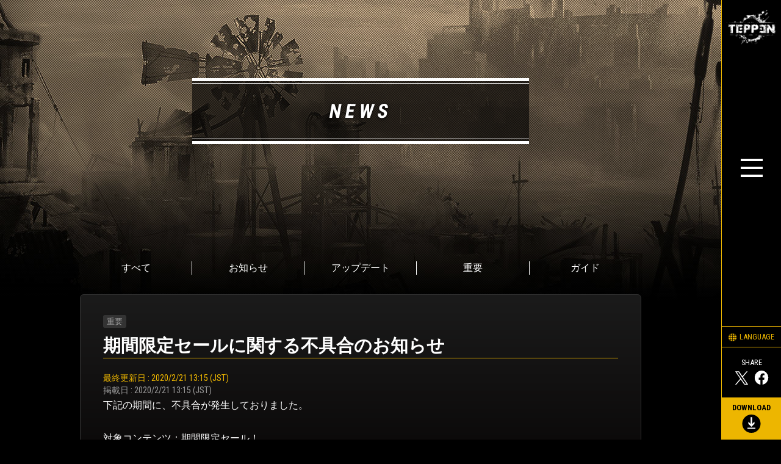

--- FILE ---
content_type: text/html; charset=UTF-8
request_url: https://teppenthegame.com/jp/news/notice/gv5oaj0000000nak.html
body_size: 31782
content:
<!DOCTYPE html>
<html>
	<head prefix="og: http://ogp.me/ns# fb: http://ogp.me/ns/fb# website: http://ogp.me/ns/website#">
		<!-- Google Tag Manager -->
<script>(function(w,d,s,l,i){w[l]=w[l]||[];w[l].push({'gtm.start':
new Date().getTime(),event:'gtm.js'});var f=d.getElementsByTagName(s)[0],
j=d.createElement(s),dl=l!='dataLayer'?'&l='+l:'';j.async=true;j.src=
'https://www.googletagmanager.com/gtm.js?id='+i+dl;f.parentNode.insertBefore(j,f);
})(window,document,'script','dataLayer','GTM-T4J34QD');</script>
<!-- End Google Tag Manager -->
		<link rel="canonical" href="https://teppenthegame.com/en/news/">
		<!-- alternate[s] -->
		<link rel="alternate" href="https://teppenthegame.com/zh-cn/news/" hreflang="zh-CN">
		<link rel="alternate" href="https://teppenthegame.com/de/news/" hreflang="de">
		<link rel="alternate" href="https://teppenthegame.com/en/news/" hreflang="en">
		<link rel="alternate" href="https://teppenthegame.com/es/news/" hreflang="es">
		<link rel="alternate" href="https://teppenthegame.com/fr/news/" hreflang="fr">
		<link rel="alternate" href="https://teppenthegame.com/it/news/" hreflang="it">
		<link rel="alternate" href="https://teppenthegame.com/jp/news/" hreflang="ja">
		<link rel="alternate" href="https://teppenthegame.com/ko/news/" hreflang="ko">
		<link rel="alternate" href="https://teppenthegame.com/zh-tw/news/" hreflang="zh-TW">
		<!-- alternate[e] -->
		<!-- meta[s] -->
		<link rel="icon" href="/favicon.ico">
<link rel="apple-touch-icon" href="/apple-touch-icon.png" sizes="180x180">
<meta charset="utf-8">
<meta name="description" content="圧倒的なグラフィックと斬新なシステムを兼ね備えた究極のカードゲーム！タイトルを超えてヒーロー達が織り成すバトルを重ねて頂点に登り詰めろ！！">
<meta http-equiv="X-UA-Compatible" content="IE=edge">
<meta http-equiv="content-language" content="ja"><!-- 各言語ディレクトリを設定 -->
		<meta property="og:title" content="Ultimate Card Battle">
<meta property="og:type" content="website">
<meta property="og:url" content="https://teppenthegame.com/jp/">
<meta property="og:image" content="https://teppenthegame.com/_materials/img/ogp.jpg">
<meta property="og:site_name" content="TEPPEN -Official Site-">
<meta property="og:description" content="圧倒的なグラフィックと斬新なシステムを兼ね備えた究極のカードゲーム！タイトルを超えてヒーロー達が織り成すバトルを重ねて頂点に登り詰めろ！！">
<meta name="twitter:card" content="summary_large_image">
<meta name="twitter:site" content="@teppenthegame">
<!-- 各言語ディレクトリを設定 -->
		<!-- meta[e] -->
		<title>期間限定セールに関する不具合のお知らせ | TEPPEN -Official Site-</title>
		<link rel="stylesheet" href="/_materials/css/wp20190509.css"><!-- 先方ご用意css -->
		<link rel="stylesheet" href="/_materials/css/common-reset.css">
		<link rel="stylesheet" href="//fonts.googleapis.com/css?family=Roboto+Condensed:400,700">
		<link rel="stylesheet" href="/_materials/css/common-layout.css">
		<link rel="stylesheet" href="/_materials/css/news.css">
		<script src="//ajax.googleapis.com/ajax/libs/jquery/1.11.3/jquery.min.js"></script>
		<script src="/_materials/js/lib/prefixfree.min.js"></script>
		<script src="/_materials/js/common.js"></script>

		<script src="/wp-content/themes/gat/js/useragent.js"></script>
		<script src="/wp-content/themes/gat/js/getupdate.js"></script>
		<link rel="stylesheet" href="/wp-content/themes/gat/style.css" type="text/css" />
		<link rel='stylesheet' id='wp-block-library-css'  href='/wp-includes/css/dist/block-library/style.min.css' type='text/css' media='all' />
		<link rel='stylesheet' id='addtoany-css'  href='/wp-content/plugins/add-to-any/addtoany.min.css' type='text/css' media='all' />

	</head>

	<body>
		<!-- Google Tag Manager (noscript) -->
<noscript><iframe src="https://www.googletagmanager.com/ns.html?id=GTM-T4J34QD" height="0" width="0" style="display:none;visibility:hidden"></iframe></noscript>
<!-- End Google Tag Manager (noscript) -->

		<header class="webview-disnon">
			<!-- PC[s] -->
			<div id="PC-header" class="container sp-disnon">
				<nav id="PC-nav" class="nav-content">
	<div id="PC-ac-menu" class="ac-menu">
		<div class="nav-content-item-wrapper outer">
			<div class="nav-content-item inner">
				<ul class="gnav-list btn">
					<li class="gnav-list-child">
						<p class="gnav-list-category"><a href="/jp/world/">WORLD</a></p>
						<ul class="gnav-list-subcategory">
							<li class="gnav-list-subcategory-child"><a href="/jp/world/">- STORY</a></li>
							<li class="gnav-list-subcategory-child"><a href="/jp/world/#heroes">- HEROES</a></li>
						</ul>
					</li>
					<li class="gnav-list-child">
						<p class="gnav-list-category"><a href="/jp/cards/">CARD SETS</a></p>
						<ul class="gnav-list-subcategory">
							<li class="gnav-list-subcategory-child"><a href="/jp/cards/">- CARD PACKS & ADDITIONAL CARDS</a></li>
							<li class="gnav-list-subcategory-child"><a href="/jp/cards/basic/">- BASIC CARDS</a></li>
						</ul>
					</li>
					<li class="gnav-list-child">
						<p class="gnav-list-category"><a href="/jp/game-guide/">GAME GUIDE</a></p>
					</li>
					<li class="gnav-list-child">
						<p class="gnav-list-category"><a href="/jp/special/wallpaper/">SPECIAL</a></p>
						<ul class="gnav-list-subcategory">
							<li class="gnav-list-subcategory-child"><a href="/jp/special/wallpaper/">- WALLPAPER</a></li>
						</ul>
					</li>
					<li class="gnav-list-child">
						<p class="gnav-list-category"><a href="/jp/news/">NEWS</a></p>
					</li>
				</ul>
				<ul class="gnav-sublist btn">
					<li class="gnav-sublist-child"><a href="/jp/news/guide/0000002.html">初心者ガイド</a></li>
					<li class="gnav-sublist-child"><a href="/jp/faq/">FAQ</a></li>
					<li class="gnav-sublist-child"><a href="/jp/info/backup.html">ゲームデータ移行の引き継ぎについて</a></li>
				</ul>
			</div>
		</div>
	</div>
	<!-- menu -->
	<div class="pc-menu">
		<h1 class="nav-logo"><a href="/jp/"><img src="/_materials/img/logo-outline.png" alt="TEPPEN"></a></h1>
		<!-- btn -->
		<div id="PC-ac-menu-btn" class="btn-menu">
			<label class="btn-menuicon">
				<span class="btn-menuicon-parts"></span>
				<span class="btn-menuicon-parts"></span>
				<span class="btn-menuicon-parts"></span>
			</label>
		</div>
		<aside class="nav-content-aside">
			<!-- lang -->
			<div class="select-language btn">
				<a href="/"><img src="/_materials/img/icon-lange.svg" alt="" class="icon"><span>LANGUAGE</span></a>
			</div>
			<!-- share -->
			<div class="share-content">
				<p>SHARE</p>
				<div class="share-item">
					<div class="share-item-child btn"><a href="https://twitter.com/share?url=https://teppenthegame.com/jp/" target="_blank" class="svg-wrap"><svg><use xlink:href="#icon-x"></use></svg></a></div>
					<div class="share-item-child btn"><a href="http://www.facebook.com/share.php?u=https://teppenthegame.com/jp/" target="_blank" class="svg-wrap"><svg><use xlink:href="#icon-facebook"></use></svg></a></div>
				</div>
			</div>
			<!-- dl -->
			<div class="download-content btn">
				<p class="download-ttl">DOWNLOAD</p>
				<div id="pc-nav-dl" class="icon-download"><a href="javascript:;" class="svg-wrap"><svg><use xlink:href="#icon-download"></use></svg></a></div>
			</div>
		</aside>
	</div>
</nav>
<!-- 各言語ディレクトリを設定 -->
			</div>
			<!-- PC[e] -->
			<!-- SP[s] -->
			<div id="SP-header" class="container pc-disnon">
				<nav id="SP-nav" class="nav-content">
	<div id="SP-ac-menu" class="ac-menu">
		<div class="nav-content-item-wrapper outer">
			<div class="nav-content-item inner">
				<!-- gnav -->
				<ul class="gnav-list btn">
					<li class="gnav-list-child">
						<p class="gnav-list-category"><a href="/jp/world/">WORLD</a></p>
						<ul class="gnav-list-subcategory">
							<li class="gnav-list-subcategory-child"><a href="/jp/world/">- STORY</a></li>
							<li class="gnav-list-subcategory-child"><a href="/jp/world/#heroes">- HEROES</a></li>
						</ul>
					</li>
					<li class="gnav-list-child">
						<p class="gnav-list-category"><a href="/jp/game-guide/">GAME GUIDE</a></p>
					</li>
					<li class="gnav-list-child">
						<p class="gnav-list-category"><a href="/jp/news/">NEWS</a></p>
					</li>
					<li class="gnav-list-child">
						<p class="gnav-list-category"><a href="/jp/cards/">CARD SETS</a></p>
						<ul class="gnav-list-subcategory">
							<li class="gnav-list-subcategory-child"><a href="/jp/cards/">- CARD PACKS<br>& ADDITIONAL CARDS</a></li>
							<li class="gnav-list-subcategory-child"><a href="/jp/cards/basic/">- BASIC CARDS</a></li>
						</ul>
					</li>
					<li class="gnav-list-child">
						<p class="gnav-list-category"><a href="/jp/special/wallpaper/">SPECIAL</a></p>
						<ul class="gnav-list-subcategory">
							<li class="gnav-list-subcategory-child"><a href="/jp/special/wallpaper/">- WALLPAPER</a></li>
						</ul>
					</li>
				</ul>
				<ul class="gnav-sublist">
					<li class="gnav-sublist-child"><a href="/jp/news/guide/0000002.html">初心者ガイド</a></li>
					<li class="gnav-sublist-child"><a href="/jp/faq/">FAQ</a></li>
					<li class="gnav-sublist-child"><a href="/jp/info/backup.html">ゲームデータ移行の引き継ぎについて</a></li>
				</ul>
				<div class="nav-bottom-content">
					<!-- sns -->
					<div class="sns-item">
						<!-- tw -->
						<div class="sns-item-child"><a href="https://twitter.com/teppenthegame" target="_blank" rel="noopener noreferrer" class="svg-wrap"><svg><use xlink:href="#icon-x"></use></svg></a></div>
						<!-- youtube -->
						<div class="sns-item-child" data-del="jp,ko,cn,tw"><a href="https://www.youtube.com/channel/UCng5djo1k5QZ9w49QA5OZzg" target="_blank" rel="noopener noreferrer" class="svg-wrap"><svg><use xlink:href="#icon-youtube"></use></svg></a></div>
						<!-- youtube asia -->
						<div class="sns-item-child" data-del="de,en,es,fr,it"><a href="https://www.youtube.com/channel/UCBOfGnQkaVlpIn0dxS8t5uA" target="_blank" rel="noopener noreferrer" class="svg-wrap"><svg><use xlink:href="#icon-youtube"></use></svg></a></div>
						<!-- twitch -->
						<div class="sns-item-child" data-del="jp,ko,cn,tw"><a href="https://www.twitch.tv/playteppen" target="_blank" rel="noopener noreferrer" class="svg-wrap"><svg><use xlink:href="#icon-twitch"></use></svg></a></div>
						<!-- twitch asia-->
						<div class="sns-item-child" data-del="de,en,es,fr,it"><a href="https://www.twitch.tv/playteppen_asia" target="_blank" rel="noopener noreferrer" class="svg-wrap"><svg><use xlink:href="#icon-twitch"></use></svg></a></div>
					</div>
					<!-- logo -->
					<h1 class="nav-logo"><a href="/jp/"><img src="/_materials/img/logo-outline.png" alt="TEPPEN"></a></h1>
					<!-- lang -->
					<div class="select-language btn">
						<a href="/"><img src="/_materials/img/icon-lange.svg" alt="" class="icon"><span>LANGUAGE</span></a>
					</div>
				</div>
			</div>
		</div>
	</div>
	<!-- menu -->
	<div class="sp-menu">
		<!-- btn -->
		<div id="SP-ac-menu-btn" class="btn-menu">
			<label class="btn-menuicon">
				<span class="btn-menuicon-parts"></span>
				<span class="btn-menuicon-parts"></span>
				<span class="btn-menuicon-parts"></span>
			</label>
			<p class="btn-menutxt">MENU</p>
		</div>
		<!-- dl -->
		<aside id="sp-nav-dl" class="sp-nav-dl"></aside>
	</div>
</nav>
<!-- 各言語ディレクトリを設定 -->
			</div>
			<!-- SP[e] -->
		</header>


		<main class="page-main">

			<article class="container">


				<!-- webviewでは削除[s] -->
				<div class="box mb webview-disnon">
					<div class="outer">
						<section>
							<h2 class="page-ttl"><span class="page-ttl-child"><span>NEWS</span></span></h2>
						</section>
					</div>
				</div>
				<!-- webviewでは削除[e] -->

				<!-- カテゴリーフィルター[s] -->
				<div class="box mb">
					<div class="sp-disnon news-category-list">
						<section class="slide-nav">
							<div class="pc-disnon news-btn-item">
								<div class="news-btn-back"><a href="javascript:history.back();"><img src="/_materials/img/news/btn_back.png" alt="BACK"></a></div>
							</div>
							<div class="slide-nav-item">
								<ul class="news-category-nav btn"><li><a href="/jp/news/archive.html">すべて</a></li>
									<li><a href="/jp/news/info">お知らせ</a></li>
									<li><a href="/jp/news/update">アップデート</a></li>
									<li><a href="/jp/news/notice">重要</a></li>
									<li><a href="/jp/news/guide">ガイド</a></li>
								</ul>					</div>
						</section>
					</div>
					<!-- webviewでは削除[s] -->
					<div class="pc-disnon news-category-select">
						<div class="outer">
							<section class="inner">
								<select name="type" class="news-category-nav" onchange="window.location.href=this.options[this.selectedIndex].value;">
									<option  value="/jp/news/archive.html">すべて</option>

									<option  value="/jp/news/info">お知らせ</option>

									<option  value="/jp/news/update">アップデート</option>

									<option  value="/jp/news/notice">重要</option>

									<option  value="/jp/news/guide">ガイド</option>

								</select>
							</section>
						</div>
					</div>
					<!-- webviewでは削除[e] -->
				</div>
				<!-- カテゴリーフィルター[e] -->

				<div class="box mb">
					<div class="outer">
						<article class="kiji post-80 post type-post status-publish format-standard has-post-thumbnail hentry category-news category-featured">

							<!--投稿日・著者を表示-->
							<div class="kiji-info">
								<!--カテゴリ取得-->
								<div class="cat-data btn">
									
										<a class="category-label">重要</a>
									
								</div>
							</div>

							<!--タイトル-->
							<h1>期間限定セールに関する不具合のお知らせ</h1>

							<!--投稿日を取得-->
							<div class="kiji-date">
								<i class="fas fa-pencil-alt"></i>
								<p class="kiji-update">最終更新日 : 2020/2/21 13:15 (JST)</p>
								<p>掲載日 : 2020/2/21 13:15 (JST)</p>
							</div>
							
										<div class="kiji-text">
											<div>下記の期間に、不具合が発生しておりました。</div>
<div>&nbsp;</div>
<div>対象コンテンツ：期間限定セール！</div>
<div>発生時期 :&nbsp;</div>
<div>2020/2/21 11:00 (JST) ～ 2020/2/21 12:15 (JST)</div>
<div>&nbsp;</div>
<div>ユーザーの皆様にはご迷惑をおかけしておりますことを、お詫び申し上げます。</div>
										</div>
									
							<!-- ↑↑↑CMS[e]↑↑↑ -->

						</article>
					</div>
				</div>
			</article>
		</main>
		<footer class="webview-disnon">
			<aside class="container pc-disnon">
	<div class="box">
		<div class="outer">
			<div class="inner right">
				<a href="#" class="sp-pagetop">PAGE TOP</a>
			</div>
		</div>
	</div>
</aside>
<aside class="sp-disnon">
	<div class="btn pc-pagetop" data-pagetop><a href="#"><img src="/_materials/img/pagetop.svg" alt="PAGE TOP"></a></div>
</aside>
<div class="container footer-container">
	<div class="box">
		<div class="outer">

			<div class="footer-item">
				<div class="footer-item-child inner">
					<section>
						<!-- spec -->
						<h1 class="footer-logo mb sp-disnon"><img src="/_materials/img/logo-outline.png" alt="TEPPEN"></h1>
						<div class="spec-item mb">
							<figure class="game-icon"><img src="/_materials/img/game-icon.png" alt="icon"></figure>
							<div class="spec-item-child">
								<ul style="margin-bottom: 0.4em;">
									<li>タイトル : TEPPEN</li>
									<li>ジャンル : アルティメットカードバトル</li>
									<li>無料 <spna class="notice">(一部有料アイテムがございます)</spna></li>
								</ul>
								<ul style="margin-bottom: 0.4em;">
									<li>■<span class="iOSNode">iOS版</span><span class="iOSNode androidNode"> / </span><span class="androidNode">Android版</span></li>
									<li><span class="iOSNode">iOS15.0以降</span><span class="iOSNode androidNode"> / </span><span class="androidNode">Android7.1以降</span></li>
									<li><spna class="notice">※32bit版の端末は非対応です。</spna></li>
									<li class="androidNode"><spna class="notice">※Androidの場合、RAMが2GB以下の端末、および、Graphics API OpenGL ES 3.0未満の端末は非対応です。</spna></li>
								</ul>
								<ul style="margin-bottom: 0.4em;" class="androidNode">
									<li>
										■Google Play Games（ベータ）版
									</li>
									<li>
										<a href="https://support.google.com/googleplay/answer/11358071?hl=ja" target="_blank" rel="noopener noreferrer" class="links-line"><spna class="notice">PC 版 Google Play Games（ベータ）の利用条件を確認する</spna></a>
									</li>
									<li>
										<a href="/jp/news/224" class="links-line"><spna class="notice">▶PC版をプレイしたい場合はこちら</spna></a>
									</li>
								</ul>
							</div>
						</div>
						<!-- dl -->
						<div id="footer-dl" class="footer-dl"></div>
					</section>
				</div>
				<div class="footer-item-child inner">
					<!-- sns -->
					<div class="sns-item btn">
						<!-- tw -->
						<div class="sns-item-child"><a href="https://twitter.com/teppenthegame" target="_blank" rel="noopener noreferrer" class="svg-wrap"><svg><use xlink:href="#icon-x"></use></svg></a></div>
						<!-- youtube -->
						<div class="sns-item-child" data-del="jp,ko,cn,tw"><a href="https://www.youtube.com/channel/UCng5djo1k5QZ9w49QA5OZzg" target="_blank" rel="noopener noreferrer" class="svg-wrap"><svg><use xlink:href="#icon-youtube"></use></svg></a></div>
						<!-- youtube asia -->
						<div class="sns-item-child" data-del="de,en,es,fr,it"><a href="https://www.youtube.com/channel/UCBOfGnQkaVlpIn0dxS8t5uA" target="_blank" rel="noopener noreferrer" class="svg-wrap"><svg><use xlink:href="#icon-youtube"></use></svg></a></div>
						<!-- twitch -->
						<div class="sns-item-child" data-del="jp,ko,cn,tw"><a href="https://www.twitch.tv/playteppen" target="_blank" rel="noopener noreferrer" class="svg-wrap"><svg><use xlink:href="#icon-twitch"></use></svg></a></div>
						<!-- twitch asia -->
						<div class="sns-item-child" data-del="de,en,es,fr,it"><a href="https://www.twitch.tv/playteppen_asia" target="_blank" rel="noopener noreferrer" class="svg-wrap"><svg><use xlink:href="#icon-twitch"></use></svg></a></div>
					</div>
					<!-- links -->
					<div class="links-item">
						<div class="links-item-child btn mb"><a href="/jp/news/guide/0000002.html"><img src="/jp/game-guide/_img/bnr-lecture.png" alt="banner"></a></div>
						<ul class="links-item-child support-item btn">
							<li class="support-item-child">・<a href="/jp/faq/">よくある質問</a></li>
							<li class="support-item-child" data-del="cn,de,en,es,fr,it,ko,tw">・<a href="/jp/info/notice.html">有料アイテムを購入する時のご注意</a></li>
							<li class="support-item-child">・<a href="/jp/info/prohibition.html">ゲームをプレイする際の禁止事項</a></li>
							<li class="support-item-child">・<a href="/jp/info/backup.html">ゲームデータ移行の引き継ぎについて</a></li>
						</ul>
					</div>
				</div>
			</div>

		</div>
	</div>
</div>

<div class="container reg-container">
	<div class="box">
		<div class="outer">
			<aside class="inner">
				<!-- reg -->
				<ul class="reg-item mb btn">
					<li class="reg-item-child"><a href="/jp/info/terms.html">利用規約</a></li>
					<li class="reg-item-child"><a href="/jp/info/privacy.html">プライバシーポリシー</a></li>
					<li class="reg-item-child" data-del="cn,de,en,es,fr,it,ko,tw"><a href="//mobile.gungho.jp/reg/shikin/" target="_blank" rel="noopener noreferrer">資金決済法に基づく表示</a></li>
					<li class="reg-item-child" data-del="cn,de,en,es,fr,it,ko,tw"><a href="//mobile.gungho.jp/reg/trade/" target="_blank" rel="noopener noreferrer">特定商取引法に基づく表示</a></li>
					<li class="reg-item-child"><a href="/jp/info/contact.html">お問い合わせ</a></li>
				</ul>
				<div class="mb"><p>※公式サイトに掲載の情報は発表時点のもので、変更される可能性があります。最新の情報はゲーム内でご確認ください。</p></div>
				<div class="download-brand mb">
					<p class="iOSNode">Apple および Apple ロゴは米国その他の国で登録された Apple Inc. の商標です。App Store は Apple Inc. のサービスマークです。</p>
					<p class="androidNode">Google Play および Google Play ロゴは Google LLC の商標です。</p>
				</div>
				<div class="goe-bnr mb btn" data-del="cn,de,en,es,fr,it,ko,tw">
					<a href="//www.4gamer.net/games/468/G046856/" target="_blank" rel="noopener noreferrer" class="goe-bnr-child"><img src="/_materials/img/bnr-guide_4gamer.png"></a>
				</div>
			</aside>
		</div>
	</div>
</div>

<div class="container copy-container">
	<div class="box">
		<div class="outer">
			<div class="inner">
				<!-- copy -->
				<small>&copy;GungHo Online Entertainment, Inc. All Rights Reserved.</small> <small>&copy;CAPCOM CO., LTD. ALL RIGHTS RESERVED.</small> <small>&copy;CAPCOM U.S.A., INC. ALL RIGHTS RESERVED.</small> <small>&copy;MOTO KIKAKU.</small>
			</div>
		</div>
	</div>
</div>
<!-- 各言語ディレクトリを設定 -->
		</footer>
		<svg xmlns="http://www.w3.org/2000/svg" xmlns:xlink="http://www.w3.org/1999/xlink" style="display: none;">
	<defs>

		<!-- pc-pagetop[s] -->
		<symbol viewBox="0 0 80 80" id="pc-pagetop">
			<path d="M0,0H80V80H0Z" style="fill:#000;fill-rule:evenodd"/><polygon points="13.74 51.48 11.27 49.78 40.49 7.46 69.72 49.78 67.25 51.48 40.49 12.74 13.74 51.48" style="fill:#edb600"/><path d="M13.38,67.46a3.57,3.57,0,0,0,2.47-.88A3.47,3.47,0,0,0,17,64.24a3,3,0,0,0-.63-2.3,2.61,2.61,0,0,0-2-.94h-3.2L9.37,71h2l.61-3.5Zm-.61-4.79,1.43,0a.78.78,0,0,1,.59.3,1.32,1.32,0,0,1,.22.76,2.38,2.38,0,0,1-.38,1.48,1.38,1.38,0,0,1-1.14.56H12.23Z" style="fill:#fff"/><path d="M22.4,71h2l-1.3-10h-1.8L16.58,71h2.14l.87-2h2.64Zm-.59-7.24.28,3.53H20.3Z" style="fill:#fff"/><path d="M33.24,65.71H29.91l-.26,1.52H31l-.35,1.83a2.29,2.29,0,0,1-1.19.35,1.17,1.17,0,0,1-.88-.36,1.78,1.78,0,0,1-.34-1.11,5.82,5.82,0,0,1,.07-1.12l.27-1.92.1-.51c.3-1.28.92-1.9,1.86-1.87.64,0,1,.39,1.05,1.1l0,.55h1.91a3.7,3.7,0,0,0-.74-2.46,2.73,2.73,0,0,0-2.14-.86A3.4,3.4,0,0,0,28,62a6,6,0,0,0-1.35,3.21l-.25,1.65a7.6,7.6,0,0,0-.05,1.06,4.08,4.08,0,0,0,.39,1.69,2.57,2.57,0,0,0,1,1.12,3.11,3.11,0,0,0,1.56.4,5.16,5.16,0,0,0,1.9-.32,3.56,3.56,0,0,0,1.45-1Z" style="fill:#fff"/><path d="M40.66,65h-3L38,62.67H41.6L41.89,61H36.35L34.63,71h5.55l.29-1.67H36.88l.45-2.64h3Z" style="fill:#fff"/><path d="M53,61h-6.7L46,62.67H48.3L46.87,71h2l1.43-8.28h2.39Z" style="fill:#fff"/><path d="M59,70a5.77,5.77,0,0,0,1.38-3.2l.23-1.52a6.46,6.46,0,0,0,.06-1.09,3.8,3.8,0,0,0-.81-2.4,2.67,2.67,0,0,0-2.08-.91,3.67,3.67,0,0,0-1.93.48,3.9,3.9,0,0,0-1.43,1.52,6.9,6.9,0,0,0-.77,2.36l-.25,1.65a5.2,5.2,0,0,0,0,1,3.54,3.54,0,0,0,.83,2.32,2.82,2.82,0,0,0,2.08.86A3.51,3.51,0,0,0,59,70Zm-.59-3.1a4.1,4.1,0,0,1-.7,2,1.49,1.49,0,0,1-1.28.58c-.73,0-1.1-.53-1.13-1.48a6.45,6.45,0,0,1,.07-1.06l.23-1.68a4.47,4.47,0,0,1,.71-2.05,1.48,1.48,0,0,1,1.32-.61c.71,0,1.08.54,1.1,1.56,0,.26,0,.62-.08,1.09Z" style="fill:#fff"/><path d="M65.91,67.46a3.57,3.57,0,0,0,2.47-.88,3.47,3.47,0,0,0,1.11-2.34,3,3,0,0,0-.63-2.3,2.61,2.61,0,0,0-2-.94h-3.2L61.9,71h2l.61-3.5Zm-.61-4.79,1.43,0a.74.74,0,0,1,.58.3,1.25,1.25,0,0,1,.23.76,2.38,2.38,0,0,1-.38,1.48,1.38,1.38,0,0,1-1.14.56H64.76Z" style="fill:#fff"/>
		</symbol>
		<!-- pc-pagetop[e] -->

		<!-- icon-twitter[s] -->
		<symbol viewBox="0 0 32 32" id="icon-twitter">
			<path d="M11.55,26a13.73,13.73,0,0,0,14-13.65c0-.2,0-.41,0-.62A9.83,9.83,0,0,0,28,9.25a9.85,9.85,0,0,1-2.83.75,4.82,4.82,0,0,0,2.17-2.65,10.16,10.16,0,0,1-3.13,1.17A5,5,0,0,0,20.62,7a4.87,4.87,0,0,0-4.93,4.8,4.93,4.93,0,0,0,.13,1.09,14.12,14.12,0,0,1-10.15-5A4.72,4.72,0,0,0,5,10.29a4.77,4.77,0,0,0,2.19,4A5,5,0,0,1,5,13.68v.06a4.84,4.84,0,0,0,4,4.71,5.43,5.43,0,0,1-1.29.16,5.64,5.64,0,0,1-.93-.08,4.92,4.92,0,0,0,4.6,3.33,10,10,0,0,1-6.12,2.05A11.46,11.46,0,0,1,4,23.85,14.22,14.22,0,0,0,11.55,26"/><path d="M0,0H32V32H0Z" style="fill:none;fill-rule:evenodd"/>
		</symbol>
		<!-- icon-twitter[e] -->

		<!-- icon-x[s] -->
		<symbol viewBox="0 0 32 32" id="icon-x">
			<path d="M0,0h32v32H0V0Z" style="fill:none; fill-rule:evenodd; stroke-width:0px;"/><path d="M17.97,14.94l7.71-8.96h-1.83l-6.69,7.78-5.35-7.78h-6.17l8.09,11.77-8.09,9.4h1.83l7.07-8.22,5.65,8.22h6.17l-8.39-12.21h0ZM15.46,17.85l-.82-1.17-6.52-9.33h2.81l5.26,7.53.82,1.17,6.84,9.79h-2.81l-5.58-7.99h0Z"/>
		</symbol>
		<!-- icon-x[e] -->

		<!-- icon-facebook[s] -->
		<symbol viewBox="0 0 32 32" id="icon-facebook">
			<path d="M0,0H32V32H0Z" style="fill:none;fill-rule:evenodd"/><path d="M27.22,16.07a11.22,11.22,0,1,0-13,11.08V19.31H11.4V16.07h2.85V13.6c0-2.82,1.67-4.37,4.24-4.37A17.29,17.29,0,0,1,21,9.45v2.76H19.58A1.63,1.63,0,0,0,17.75,14v2.11h3.12l-.5,3.24H17.75v7.84A11.22,11.22,0,0,0,27.22,16.07Z"/>
		</symbol>
		<!-- icon-facebook[e -->

		<!-- icon-line[s] -->
		<symbol viewBox="0 0 32 32" id="icon-line">
			<path d="M29,14.79C29,9.39,23.39,5,16.5,5S4,9.39,4,14.79c0,4.84,4.45,8.9,10.45,9.67.41.08,1,.26,1.1.59a2.24,2.24,0,0,1,0,1.09l-.17,1c-.06.3-.26,1.19,1.08.65s7.2-4.1,9.82-7h0A8.59,8.59,0,0,0,29,14.79ZM12.09,17.68a.23.23,0,0,1-.24.23H8.34a.27.27,0,0,1-.17-.06h0a.24.24,0,0,1-.07-.16h0V12.42a.24.24,0,0,1,.24-.24h.88a.24.24,0,0,1,.24.24v4.17h2.39a.24.24,0,0,1,.24.24Zm2.11,0a.23.23,0,0,1-.24.23h-.88a.23.23,0,0,1-.24-.23V12.42a.24.24,0,0,1,.24-.24H14a.24.24,0,0,1,.24.24Zm6,0a.24.24,0,0,1-.25.23H19s-.05,0-.06-.06l-2.5-3.26v3.13a.24.24,0,0,1-.25.23H15.3a.24.24,0,0,1-.25-.23V12.42a.25.25,0,0,1,.25-.24h1.06l0,0,2.49,3.25V12.42a.25.25,0,0,1,.25-.24H20a.25.25,0,0,1,.25.24Zm4.84-4.42a.24.24,0,0,1-.24.24H22.45v.89h2.39a.23.23,0,0,1,.24.23v.85a.24.24,0,0,1-.24.24H22.45v.88h2.39a.24.24,0,0,1,.24.24v.85a.23.23,0,0,1-.24.23H21.33a.27.27,0,0,1-.17-.06h0a.24.24,0,0,1-.07-.16h0V12.42h0a.22.22,0,0,1,.07-.16h0a.28.28,0,0,1,.17-.07h3.51a.24.24,0,0,1,.24.24Z"/><path d="M0,0H32V32H0Z" style="fill:none;fill-rule:evenodd"/>
		</symbol>
		<!-- icon-line[e] -->

		<!-- icon-youtube[s] -->
		<symbol viewBox="0 0 32 32" id="icon-youtube">
			<path d="M25.68,6H6.32A5.43,5.43,0,0,0,1,11.55v9.91A5.43,5.43,0,0,0,6.32,27H25.68A5.43,5.43,0,0,0,31,21.46V11.55A5.43,5.43,0,0,0,25.68,6ZM12.32,21.92V11.25l8.87,5.34Z"/><path d="M0,0H32V32H0Z" style="fill:none;fill-rule:evenodd"/>
		</symbol>
		<!-- icon-youtube[e] -->

		<!-- icon-twitch[s] -->
		<symbol viewBox="0 0 32 32" id="icon-twitch">
			<path d="M7.48,6.16,6,9.93V25.35h5.25v2.79H14.2L17,25.35h4.27L27,19.61V6.16ZM25,18.62l-3.28,3.29H16.5L13.71,24.7V21.91H9.28V8.12H25ZM21.75,11.9v5.73h-2V11.9Zm-5.25,0v5.73h-2V11.9Z"/><path d="M0,0H32V32H0Z" style="fill:none;fill-rule:evenodd"/>
		</symbol>
		<!-- icon-twitch[e] -->
		
		
		<!-- icon-instagram[s] -->
		<symbol viewBox="0 0 32 32" id="icon-insta">
			<path d="M0,0H32V32H0Z" style="fill:none;fill-rule:evenodd"/><path d="M16,7.81c2.83,0,3.17,0,4.28.06a6.07,6.07,0,0,1,2,.36,3.58,3.58,0,0,1,2,2,6.07,6.07,0,0,1,.36,2c.05,1.11.06,1.45.06,4.28s0,3.17-.06,4.28a6.07,6.07,0,0,1-.36,2,3.58,3.58,0,0,1-2,2,6.07,6.07,0,0,1-2,.36c-1.11.05-1.45.06-4.28.06s-3.17,0-4.28-.06a6.07,6.07,0,0,1-2-.36,3.58,3.58,0,0,1-2-2,6.07,6.07,0,0,1-.36-2c0-1.11-.06-1.45-.06-4.28s0-3.17.06-4.28a6.07,6.07,0,0,1,.36-2,3.58,3.58,0,0,1,2-2,6.07,6.07,0,0,1,2-.36c1.11,0,1.45-.06,4.28-.06M16,5.9c-2.88,0-3.24,0-4.37.06a7.87,7.87,0,0,0-2.58.49A5.54,5.54,0,0,0,6,9.55a7.87,7.87,0,0,0-.49,2.58c0,1.13-.06,1.49-.06,4.37s0,3.24.06,4.37A7.87,7.87,0,0,0,6,23.45a5.54,5.54,0,0,0,3.1,3.1,7.87,7.87,0,0,0,2.58.49c1.13.05,1.49.06,4.37.06s3.24,0,4.37-.06A7.87,7.87,0,0,0,23,26.55a5.54,5.54,0,0,0,3.1-3.1,7.87,7.87,0,0,0,.49-2.58c.05-1.13.06-1.49.06-4.37s0-3.24-.06-4.37a7.87,7.87,0,0,0-.49-2.58A5.54,5.54,0,0,0,23,6.45,7.87,7.87,0,0,0,20.37,6c-1.13,0-1.49-.06-4.37-.06Z"/><path d="M16,11.05a5.45,5.45,0,1,0,5.45,5.45A5.45,5.45,0,0,0,16,11.05Zm0,9a3.53,3.53,0,1,1,3.53-3.53A3.53,3.53,0,0,1,16,20Z"/><circle cx="21.66" cy="10.84" r="1.27"/>
		</symbol>
		<!-- icon-instagram[e] -->

		<!-- arrow[s] -->
		<symbol viewBox="0 0 100 119.02" id="arrow-left">
			<path d="M19.77,79l.18-.17.34.34L60.46,119H100L54.41,73.82,40.06,59.59l-.34-.34,14.17-14L99.49,0H60L19.77,39.83,0,59.43Z" style="fill:#edb600;fill-rule:evenodd"/>
		</symbol>
		<symbol viewBox="0 0 100 119.02" id="arrow-right">
			<path d="M80.23,40l-.17.17-.35-.33L39.54,0H0L45.59,45.2,59.94,59.43l.34.33L46.11,73.82.51,119H40.05L80.23,79.19,100,59.59Z" style="fill:#edb600;fill-rule:evenodd"/>
		</symbol>
		<symbol viewBox="0 0 100 51" id="arrow-under">
			<path d="M100,0,50,51,0,0,50,28.52Z" style="fill:#edb600;fill-rule:evenodd"/>
		</symbol>
		<!-- arrow[e] -->

		<!-- icon-pickup[s] -->
		<symbol viewBox="0 0 35.08 43.76" id="icon-pickup">
			<path d="M17.54,0l5.63,10.24,11.45,2.21-8,8.53L28.1,32.59l-10.56-5L7,32.59,8.43,21l-8-8.53,11.45-2.21L17.54,0" style="fill:#edb600;fill-rule:evenodd"/><path d="M2,40.89l-.48,2.76H0L1.36,35.8H3.88a2.07,2.07,0,0,1,1.61.74A2.4,2.4,0,0,1,6,38.36a2.7,2.7,0,0,1-.87,1.84,2.76,2.76,0,0,1-1.95.7Zm.22-1.32h1a1,1,0,0,0,.89-.44A1.82,1.82,0,0,0,4.45,38a1,1,0,0,0-.18-.59.59.59,0,0,0-.46-.24l-1.13,0Z" style="fill:#edb600"/><path d="M7.57,43.65H6L7.38,35.8H8.93Z" style="fill:#edb600"/><path d="M14.46,41a3.1,3.1,0,0,1-.94,2,2.74,2.74,0,0,1-2,.71,2.11,2.11,0,0,1-1.62-.69,2.88,2.88,0,0,1-.6-1.85,5.63,5.63,0,0,1,0-.82l.2-1.3a4.63,4.63,0,0,1,1.1-2.55,2.67,2.67,0,0,1,2.09-.85,2.1,2.1,0,0,1,1.68.72A3.11,3.11,0,0,1,15,38.48H13.43v-.53q0-.91-.84-.93a1.13,1.13,0,0,0-1,.46,3.32,3.32,0,0,0-.51,1.58l-.19,1.36c-.05.43-.08.71-.08.84,0,.78.24,1.18.82,1.2a1.11,1.11,0,0,0,.87-.28A2.1,2.1,0,0,0,13,41Z" style="fill:#edb600"/><path d="M17.84,40.64l-.79.83-.38,2.18H15.12l1.36-7.85H18l-.58,3.34.62-.83,1.81-2.51h2L19,39.32l1.44,4.33H18.69Z" style="fill:#edb600"/><path d="M29.13,35.8l-.91,5.39a3.06,3.06,0,0,1-.91,1.91,2.67,2.67,0,0,1-2,.66,2.16,2.16,0,0,1-1.71-.71,2.34,2.34,0,0,1-.45-1.86l.92-5.39h1.55l-.9,5.4,0,.46a.68.68,0,0,0,.74.78,1.05,1.05,0,0,0,.81-.27,1.72,1.72,0,0,0,.39-1l.91-5.4Z" style="fill:#edb600"/><path d="M31.12,40.89l-.48,2.76H29.09l1.36-7.85H33a2.08,2.08,0,0,1,1.62.74,2.4,2.4,0,0,1,.49,1.81,2.7,2.7,0,0,1-.87,1.84,2.76,2.76,0,0,1-2,.7Zm.22-1.32h1a1,1,0,0,0,.89-.44A1.82,1.82,0,0,0,33.54,38a1,1,0,0,0-.18-.59.59.59,0,0,0-.47-.24l-1.12,0Z" style="fill:#edb600"/>
		</symbol>
		<!-- icon-pickup[e] -->
		
		<!-- icon-download[s] -->
		<symbol viewBox="0 0 32.31 32.31" id="icon-download">
			<path d="M16.16,0A16.16,16.16,0,1,1,0,16.16,16.15,16.15,0,0,1,16.16,0Z" style="fill-rule:evenodd"/><path d="M9.16,23.16h14v2h-14Z" style="fill:#fff;fill-rule:evenodd"/><path d="M16.15,21.65l5.4-5.26v-3.8l-3.93,3.83V4.67H14.69V16.42l-3.93-3.83v3.8l5.39,5.26" style="fill:#fff;fill-rule:evenodd"/>
		</symbol>
		<!-- icon-download[e] -->

	</defs>
</svg>
		<!-- script[s] -->
		<script src="/_materials/js/lib/detectAndhide.js"></script>
		<!-- script[e] -->
	</body>
</html>

--- FILE ---
content_type: text/css
request_url: https://teppenthegame.com/_materials/css/wp20190509.css
body_size: 3986
content:
/*
#####################################
2019.05.09時点 先方ご用意 css[start]
#####################################
*/
/*
Theme Name: GAT
Description: 繝��繝槭�隱ｬ譏�
Theme URI:https://www.gungho.co.jp/
Author:
Author URI:https://www.gungho.co.jp/
Version: 1.0.0
License:
License URI:https://www.gungho.co.jp/
*/
@charset "UTF-8";
/* #Normalize.css
	 -------------------------------------------------------------------------- */
/*! normalize.css v3.0.3 | MIT License | github.com/necolas/normalize.css */
/**
 * 1. Set default font family to sans-serif.
 * 2. Prevent iOS and IE text size adjust after device orientation change,
 *    without disabling user zoom.
 */
html {
	font-family: sans-serif;
	/* 1 */
	-ms-text-size-adjust: 100%;
	/* 2 */
	-webkit-text-size-adjust: 100%;
	/* 2 */ }

/**
 * Remove default margin.
 */
body {
	margin: 0; }

/* HTML5 display definitions
	 ========================================================================== */
/**
 * Correct `block` display not defined for any HTML5 element in IE 8/9.
 * Correct `block` display not defined for `details` or `summary` in IE 10/11
 * and Firefox.
 * Correct `block` display not defined for `main` in IE 11.
 */
article,
aside,
details,
figcaption,
figure,
footer,
header,
hgroup,
main,
menu,
nav,
section,
summary {
	display: block; }

/**
 * 1. Correct `inline-block` display not defined in IE 8/9.
 * 2. Normalize vertical alignment of `progress` in Chrome, Firefox, and Opera.
 */
audio,
canvas,
progress,
video {
	display: inline-block;
	/* 1 */
	vertical-align: baseline;
	/* 2 */ }

/**
 * Prevent modern browsers from displaying `audio` without controls.
 * Remove excess height in iOS 5 devices.
 */
audio:not([controls]) {
	display: none;
	height: 0; }

/**
 * Address `[hidden]` styling not present in IE 8/9/10.
 * Hide the `template` element in IE 8/9/10/11, Safari, and Firefox < 22.
 */
[hidden],
template {
	display: none; }

/* Links
	 ========================================================================== */
/**
 * Remove the gray background color from active links in IE 10.
 */
a {
	background-color: transparent; }

/**
 * Improve readability of focused elements when they are also in an
 * active/hover state.
 */
a:active,
a:hover {
	outline: 0; }

/* Text-level semantics
	 ========================================================================== */
/**
 * Address styling not present in IE 8/9/10/11, Safari, and Chrome.
 */
abbr[title] {
	border-bottom: 1px dotted; }

/**
 * Address style set to `bolder` in Firefox 4+, Safari, and Chrome.
 */
b,
strong {
	font-weight: bold; }

/**
 * Address styling not present in Safari and Chrome.
 */
dfn {
	font-style: italic; }

/**
 * Address variable `h1` font-size and margin within `section` and `article`
 * contexts in Firefox 4+, Safari, and Chrome.
 */
h1 {
	font-size: 2em;
	margin: 0.67em 0; }

/**
 * Address styling not present in IE 8/9.
 */
mark {
	background: #ff0;
	color: #000; }

/**
 * Address inconsistent and variable font size in all browsers.
 */
small {
	font-size: 80%; }

/**
 * Prevent `sub` and `sup` affecting `line-height` in all browsers.
 */
sub,
sup {
	font-size: 75%;
	line-height: 0;
	position: relative;
	vertical-align: baseline; }

sup {
	top: -0.5em; }

sub {
	bottom: -0.25em; }

/* Embedded content
	 ========================================================================== */
/**
 * Remove border when inside `a` element in IE 8/9/10.
 */
img {
	border: 0; }

/**
 * Correct overflow not hidden in IE 9/10/11.
 */
svg:not(:root) {
	overflow: hidden; }

/* Grouping content
	 ========================================================================== */
/**
 * Address margin not present in IE 8/9 and Safari.
 */
figure {
	margin: 1em 40px; }

/**
 * Address differences between Firefox and other browsers.
 */
hr {
	box-sizing: content-box;
	height: 0; }

/**
 * Contain overflow in all browsers.
 */
pre {
	overflow: auto; }

/**
 * Address odd `em`-unit font size rendering in all browsers.
 */
code,
kbd,
pre,
samp {
	font-family: monospace, monospace;
	font-size: 1em; }

/* Forms
	 ========================================================================== */
/**
 * Known limitation: by default, Chrome and Safari on OS X allow very limited
 * styling of `select`, unless a `border` property is set.
 */
/**
 * 1. Correct color not being inherited.
 *    Known issue: affects color of disabled elements.
 * 2. Correct font properties not being inherited.
 * 3. Address margins set differently in Firefox 4+, Safari, and Chrome.
 */
button,
input,
optgroup,
select,
textarea {
	color: inherit;
	/* 1 */
	font: inherit;
	/* 2 */
	margin: 0;
	/* 3 */ }

/**
 * Address `overflow` set to `hidden` in IE 8/9/10/11.
 */
button {
	overflow: visible; }

/**
 * Address inconsistent `text-transform` inheritance for `button` and `select`.
 * All other form control elements do not inherit `text-transform` values.
 * Correct `button` style inheritance in Firefox, IE 8/9/10/11, and Opera.
 * Correct `select` style inheritance in Firefox.
 */
button,
select {
	text-transform: none; }

/**
 * 1. Avoid the WebKit bug in Android 4.0.* where (2) destroys native `audio`
 *    and `video` controls.
 * 2. Correct inability to style clickable `input` types in iOS.
 * 3. Improve usability and consistency of cursor style between image-type
 *    `input` and others.
 */
button,
html input[type="button"],
input[type="reset"],
input[type="submit"] {
	-webkit-appearance: button;
	/* 2 */
	cursor: pointer;
	/* 3 */ }

/**
 * Re-set default cursor for disabled elements.
 */
button[disabled],
html input[disabled] {
	cursor: default; }

/**
 * Remove inner padding and border in Firefox 4+.
 */
button::-moz-focus-inner,
input::-moz-focus-inner {
	border: 0;
	padding: 0; }

/**
 * Address Firefox 4+ setting `line-height` on `input` using `!important` in
 * the UA stylesheet.
 */
input {
	line-height: normal; }

/**
 * It's recommended that you don't attempt to style these elements.
 * Firefox's implementation doesn't respect box-sizing, padding, or width.
 *
 * 1. Address box sizing set to `content-box` in IE 8/9/10.
 * 2. Remove excess padding in IE 8/9/10.
 */
input[type="checkbox"],
input[type="radio"] {
	box-sizing: border-box;
	/* 1 */
	padding: 0;
	/* 2 */ }

/**
 * Fix the cursor style for Chrome's increment/decrement buttons. For certain
 * `font-size` values of the `input`, it causes the cursor style of the
 * decrement button to change from `default` to `text`.
 */
input[type="number"]::-webkit-inner-spin-button,
input[type="number"]::-webkit-outer-spin-button {
	height: auto; }

/**
 * 1. Address `appearance` set to `searchfield` in Safari and Chrome.
 * 2. Address `box-sizing` set to `border-box` in Safari and Chrome.
 */
input[type="search"] {
	-webkit-appearance: textfield;
	/* 1 */
	box-sizing: content-box;
	/* 2 */ }

/**
 * Remove inner padding and search cancel button in Safari and Chrome on OS X.
 * Safari (but not Chrome) clips the cancel button when the search input has
 * padding (and `textfield` appearance).
 */
input[type="search"]::-webkit-search-cancel-button,
input[type="search"]::-webkit-search-decoration {
	-webkit-appearance: none; }

/**
 * Define consistent border, margin, and padding.
 */
fieldset {
	border: 1px solid #c0c0c0;
	margin: 0 2px;
	padding: 0.35em 0.625em 0.75em; }

/**
 * 1. Correct `color` not being inherited in IE 8/9/10/11.
 * 2. Remove padding so people aren't caught out if they zero out fieldsets.
 */
legend {
	border: 0;
	/* 1 */
	padding: 0;
	/* 2 */ }

/**
 * Remove default vertical scrollbar in IE 8/9/10/11.
 */
textarea {
	overflow: auto; }

/**
 * Don't inherit the `font-weight` (applied by a rule above).
 * NOTE: the default cannot safely be changed in Chrome and Safari on OS X.
 */
optgroup {
	font-weight: bold; }

/* Tables
	 ========================================================================== */
/**
 * Remove most spacing between table cells.
 */
table {
	border-collapse: collapse;
	border-spacing: 0; }

td,
th {
	padding: 0; }

html {
	box-sizing: border-box; }

*,
*:before,
*:after {
	box-sizing: inherit; }

html {
	font-size: 15px;
	line-height: 1.7; }
	@media screen and (min-width: 768px) {
		html {
			font-size: 16px; } }

body {
	color: #000;
	font-family: "Helvetica Neue", Helvetica, "Hiragino Sans", "Hiragino Kaku Gothic ProN", Meiryo, sans-serif;
	font-weight: 400;
	/* 繧｢繝ｳ繝√お繧､繝ｪ繧｢繧ｹ繧呈欠螳壹☆繧� */
	-webkit-font-smoothing: subpixel-antialiased;
	-moz-osx-font-smoothing: auto;
	/* 繝｡繝医Μ繧ｯ繧ｹ繧ｫ繝ｼ繝九Φ繧ｰ繧呈欠螳壹☆繧� */
	-webkit-font-kerning: normal;
					font-kerning: normal;
	background-color: #fff; }

h1, h2, h3, h4, h5, h6 {
	font-family: inherit;
	font-weight: 600;
	line-height: 1.4;
	color: inherit; }

ul, ol {
	padding-left: 1em; }

/**
 * 繝阪せ繝医＆繧後◆繝ｪ繧ｹ繝医�繝槭�繧ｸ繝ｳ繧偵Μ繧ｻ繝�ヨ縺励∪縺吶�
 */
li > ul, li > ol {
	margin-bottom: 0; }

/**
 * `dt`縺ｨ`dd`縺ｮ蟾ｦ遶ｯ繧呈純縺医∪縺吶�
 */
dd {
	margin-left: 0; }

table {
	width: 100%; }

th {
	text-align: left; }

/*削除希望[start]*/
/*a {
	text-decoration: underline;
	color: #2b70ba; }
	a:hover, a:active, a:focus {
		text-decoration: underline;
		color: #5997d9; }

a {
	text-decoration: none;
	color: #000; }
	a:hover {
		text-decoration: none;
		color: #000; }*/
/*削除希望[end]*/


/**
 * 繝輔Ν繝ｼ繝峨う繝｡繝ｼ繧ｸ縺ｫ縺励∪縺吶�
 */
img {
	max-width: 100%;
	height: auto;
	vertical-align: middle; }

/**
 * IE縺ｧSVG縺後ヵ繝ｫ繝ｼ繝峨う繝｡繝ｼ繧ｸ縺ｫ縺ｪ繧峨↑縺�ｸ榊�蜷医′縺ゅｊ縺ｾ縺吶�
 * 螻樊ｧ蛟､縺形.svg`縺ｧ邨ゅｏ繧玖ｦ∫ｴ�縺ｫ驕ｩ蠢懊＠縺ｾ縺吶�
 */
[src$=".svg"],
[data$=".svg"] {
	width: 100%; }

/**
 * 譌･譛ｬ隱槭〒縺ｯ譁應ｽ薙ｒ菴ｿ逕ｨ縺励↑縺�◆繧√Μ繧ｻ繝�ヨ縺励∪縺吶�
 */
i,
cite,
em,
address,
dfn {
	font-style: normal; }

code,
pre {
	font-family: Consolas, Menlo, Courier, monospace; }

code {
	padding: 0.2em;
	border-radius: 3px;
	font-size: 0.8em;
	background-color: rgba(0, 0, 0, 0.06); }

pre code {
	padding: 0;
	font-size: 0.8em;
	background-color: inherit; }

h1, h2, h3, h4, h5, h6,
ul, ol, dl,
blockquote, p, address,
hr,
table,
fieldset, figure,
pre {
	margin-top: 0;
	margin-bottom: 0; }

.feature-list {
	display: -ms-flexbox;
	display: flex;
	-ms-flex-wrap: wrap;
			flex-wrap: wrap; }

.feature-item {
	-ms-flex: 0 0 33.3333%;
			flex: 0 0 33.3333%;
	max-width: 33.3333%;
	/* IE11繝舌げ蟇ｾ蠢� */ }

/* main
-------------------------------------------------- */
.l-container {
	max-width: 1140px; }

.l-container {
	width: 100%;
	padding-right: 15px;
	padding-left: 15px;
	margin-right: auto;
	margin-left: auto; }

.l-section {
	padding-top: 15px;
	padding-bottom: 15px; }

.c-articlelist_item {
	border-bottom: 1px solid #ddd; }
	.c-articlelist_item-inner {
		position: relative;
		display: -ms-flexbox;
		display: flex;
		padding: 24px 0;
		color: inherit; }

.c-articlelist_media {
	-ms-flex-preferred-size: 124px;
			flex-basis: 124px; }

.c-articlelist_content {
	-ms-flex-preferred-size: 591px;
			flex-basis: 591px;
	position: relative;
	margin: 0 0 0 30px;
	padding-bottom: 30px; }

.c-card_item {
	padding-right: 20px;
	padding-left: 0; }
	.c-card_item-inner {
		display: block; }

.l-articlecard {
	display: -ms-flexbox;
	display: flex;
	-ms-flex-wrap: wrap;
			flex-wrap: wrap;
	-ms-flex-pack: justify;
			justify-content: space-between; }
	.l-articlecard-item {
		position: relative;
		-ms-flex-preferred-size: 33%;
				flex-basis: 33%; }
		.l-articlecard-item-inner {
			display: block;
			color: inherit; }
		.l-articlecard-item:nth-of-type(2n + 1) {
			padding-right: 20px; }

.c-btn_more {
	display: block;
	margin-top: 30px;
	text-align: center; }
	.c-btn_more:hover {
		cursor: pointer;
		text-decoration: none; }

.c-btn_close {
	display: block;
	margin-top: 30px;
	text-align: center; }
	.c-btn_close:hover {
		cursor: pointer;
		text-decoration: none; }

.p-pinlist {
	padding-left: 0;
	list-style-type: none; }

.p-info_list {
	padding-left: 0;
	list-style-type: none; }

.articlelist-item-inner {
	position: relative;
	display: -ms-flexbox;
	display: flex;
	padding: 24px 0;
	color: inherit; }

.articlelist-content {
	-ms-flex-preferred-size: 591px;
			flex-basis: 591px;
	position: relative;
	margin: 0 0 0 30px;
	padding: 0 0 56px; }
/*
#####################################
2019.05.09時点 先方ご用意 css[end]
#####################################


--- FILE ---
content_type: text/css
request_url: https://teppenthegame.com/_materials/css/common-reset.css
body_size: 696
content:
@charset "utf-8";
/*
#####################################
reset
#####################################
*/
* {
	margin:0;padding:0;
	-webkit-box-sizing:border-box;
	-moz-box-sizing:border-box;
	-ms-box-sizing:border-box;
	-o-box-sizing:border-box;
	box-sizing:border-box;
	outline: none;
}
html { overflow-y: scroll; }
html, body, div, span, applet, object, iframe,h1, h2, h3, h4, h5, h6, p, blockquote, pre,a, abbr, acronym, address, big, cite, code,del, dfn, em, img, ins, kbd, q, s, samp, small, strike, strong, sub, sup, tt, var, b, u, i, center, dl, dt, dd, ol, ul, li, fieldset, form, label, legend, table, caption, tbody, tfoot, thead, tr, th, td, article, aside, canvas, details, embed, figure, figcaption, footer, header, hgroup, menu, nav, output, ruby, section, summary, time, mark, audio, video, input,textarea {
	margin: 0;
	padding: 0;
	border: 0;
	font-size: 100%;
	font: inherit;
	vertical-align: baseline;
	outline: none;
}
address,caption,cite,code,dfn,em,th,var { font-style:normal;font-weight:normal; }
q:before,q:after { content:''; }
object,embed { vertical-align:top; }
hr,legend { display:none;border:none; }
abbr,acronym,fieldset { border:0; }
tr,th,td,caption { vertical-align:top;font-style:normal;font-weight:normal;text-align:left; }
ol,ul { list-style:none; }
h1,h2,h3,h4,h5,h6 { font-style:normal;font-weight:normal;font-size: 100%; }
img { border:0;font-size:0;line-height:0;vertical-align:bottom; }
svg { border:0;font-size:0;line-height:0;vertical-align:bottom; }
/* HTML5 display-role reset for older browsers */
article, aside, details, figcaption, figure, footer, header, hgroup, menu, main, nav, small, section, summary {
	display: block;
	margin: 0;
	padding: 0;
}
html, body {
	height: 100%;
	margin: 0; padding: 0;
	background: transparent;
	line-height: 1;
}
ol, ul {
	list-style: none;
}
blockquote, q {
	quotes: none;
}
blockquote:before, blockquote:after,
q:before, q:after {
	content: '';
	content: none;
}
table {
	font-size: inherit;
	line-height: 1.2;
	border-collapse: collapse;
	border: 0;
}
button{
	background-color: transparent;
	border: none;
	cursor: pointer;
	outline: none;
	padding: 0;
	appearance: none;
}

--- FILE ---
content_type: text/css
request_url: https://teppenthegame.com/_materials/css/common-layout.css
body_size: 6268
content:
@charset "UTF-8";
/*
#####################################
tag
#####################################
*/
body {
	font-family: 'Roboto Condensed','Lucida Grande','Hiragino Kaku Gothic ProN',Meiryo,sans-serif;
	font-size: 16px;
	line-height: 1.4;
	color: #fff;
	background: #000;
	text-align: left;
	-webkit-text-size-adjust: 100%;
	word-wrap: break-word;
	overflow-wrap: break-word;
}

@media screen and (max-width: 767px) {
	body {
		font-size: 13px;
	}
}

a {
	color: #fff;
	outline: none;
	text-decoration: none;
	display: inline-block;
	vertical-align: bottom;
}

a:visited {
	color: #fff;
	text-decoration: none;
}

a:hover {
	text-decoration: none;
}

a:active {
	text-decoration: none;
}

iframe {
	vertical-align: bottom;
}

button {
	outline: none;
}

img {
	width: 100%;
	max-width: 100%;
	height: auto;
}

svg {
	width: 100%;
	max-width: 100%;
	height: auto;
}

/*inline-svg*/
.svg-wrap {
	position: relative;
	width: 100%;
	padding-top: 100%;
	display: inline-block;
}

.svg-wrap svg {
	position: absolute;
	width: 100%;
	height: 100%;
	top: 0;
	left: 0;
}

/*clearfix*/
.clearfix:after {
	content: '.';
	display: block;
	clear: both;
	height: 0;
	visibility: hidden;
}

.clearfix {
	min-height: 1px;
	overflow: hidden;
}

* html .clearfix {
	height: 1px;
}

/*btn*/
.btn a {
	display: inline-block;
}

.btn a:hover {
	opacity: .8;
	animation: btnmotion .2s;
}

.btn-max {
	width: 100%;
}

a.btn-skin {
	border-radius: 6px;
	padding: 1em 1.2em;
	border: solid #edb600 1px;
	background: linear-gradient(#191919, #000);
	font-weight: bold;
	text-align: center;
	color: #edb600;
}

.btn-skin i:before {
	content: '\00a0\00a0';
	margin-left: 0.4em;
	line-height: 0;
}

.btn-skin i:after {
	content: '\0bb';
	border-radius: 6px;
	font-size: 1.4em;
	margin-left: 0.4em;
	line-height: 0;
}

a.btn-emphasis {
	color: #fff;
	background: linear-gradient(#f19411, #f12711);
}

.btn-emphasis i:after {
	color: #fff;
}

.btn-skin.is-active {
	background: #edb600;
	cursor: default;
	color: #000;
}

.is-active i:before, .is-active i:after {
	visibility: hidden;
}

@media screen and (max-width: 767px) {
	.btn a:hover {
		opacity: 1;
		animation: none;
	}
}

@keyframes btnmotion {
	0% {
		opacity: 1;
	}
	100% {
		opacity: .8;
	}
}

@-webkit-keyframes btnmotion {
	0% {
		opacity: 1;
	}
	100% {
		opacity: .8;
	}
}

@-moz-keyframes btnmotion {
	0% {
		opacity: 1;
	}
	100% {
		opacity: .8;
	}
}

/*
#####################################
structure
#####################################
*/
header, main, footer {
	padding-right: 98px;
}

main {
	margin-bottom: 4%;
}

main.global-main {
	padding-top: 950px;
	margin-bottom: 0;
	overflow: hidden;
}

@media screen and (max-width: 767px) {
	header, main, footer, main.global-main {
		padding: 0;
		position: relative;
	}
	footer {
		padding-bottom: 50px;
	}
}

.container {
	width: 100%;
	position: relative;
	overflow: hidden;
}

.box {
	max-width: 1000px;
	width: 100%;
	margin: 0 auto;
	position: relative;
	overflow: hidden;
}

@media screen and (max-width: 767px) {
	.box {
		width: 100%;
		margin: 0 auto;
	}
}

.outer {
	padding: 0 4%;
}

.inner {
	padding: 0 4%;
}

/*
#####################################
common
#####################################
*/
/*----- select -----*/
.select-contents {
	display: flex;
	justify-content: center;
	flex-wrap: wrap;
}

.select-item-child {
	margin: 0 2em 0 1.5em;
	margin-bottom: 1.5em;
}

.select-item-child i:before {
	content: '';
	background: url("/_materials/img/icon-select.svg") no-repeat 0 top;
	display: inline-block;
	width: 1em;
	height: 1em;
	margin-right: .8em;
	background-size: 100% auto;
	vertical-align: middle;
}

/*----- iframe -----*/
iframe {
	width: 1px;
	min-width: 100%;
	*width: 100%;
}

/*----- sns -----*/
.sns-item {
	display: flex;
	justify-content: center;
	margin-bottom: 1em;
}

.sns-item-child {
	margin: 0 .5em;
	max-width: 40px;
	width: 100%;
}

/*----- DL -----*/
.download-item {
	display: flex;
	/* background-color: #edb600; */
	justify-content: center;
	align-items: center;
}

.download-item-child {
	margin: 0 6px;
}

.download-item img.store-app {
	max-width: 189.21739px;
	width: 100%;
}

.download-item img.store-app {
	max-width: 189.21739px;
	width: 100%;
}

.download-item img.store-ggp {
	max-width: 214.72463px;
	width: 100%;
}

.download-item img.store-aap {
	max-width: 217.90476px;
	width: 100%;
}

.pc-header-dl .download-item {
	background: none;
}

.pc-header-dl .download-item-child {
	margin: 0 7px;
}

.pc-nav-dl .download-item-child {
	margin: 10px 10px;
}

.pc-nav-dl .download-item img {
	width: 100%;
}

.sp-nav-dl {
	position: relative;
	padding: 11px 12px 11px 8px;
	background-color: #edb600;
}

.sp-nav-dl::before {
	position: absolute;
	content: '';
	width: 0;
	height: 0;
	z-index: 1;
	top: 0;
	left: -26px;
	border-width: 54px 26px 26px 0;
	border-color: transparent #edb600 transparent transparent;
	border-style: solid;
}

.sp-nav-dl .download-item {
	position: relative;
	height: 100%;
}

.sp-nav-dl .download-item-child {
	margin: 0 3px;
}

.sp-nav-dl img.store-app {
	width: 93.04347px;
	width: calc(calc(408px * 30) / 138);
	height: 30px;
}

.sp-nav-dl img.store-ggp {
	width: 100.6521px;
	width: calc(calc(463px * 30) / 138);
	height: 30px;
}

.sp-nav-dl img.store-aap {
	width: 102.3913px;
	width: calc(calc(471px * 30) / 138);
	height: 30px;
}

@media screen and (max-width: 400px) {
	.sp-nav-dl img.store-app {
		width: 76.8695px;
		width: calc(calc(408px * 26) / 138);
		height: 26px;
	}
	.sp-nav-dl img.store-ggp {
		width: 87.2318px;
		width: calc(calc(463px * 26) / 138);
		height: 26px;
	}
	.sp-nav-dl img.store-aap {
		width: 88.7391px;
		width: calc(calc(471px * 26) / 138);
		height: 26px;
	}
}

/*----- toggle direct link -----*/
.js-toggle-inner {
	display: none;
}

.js-toggle-ttl i {
	display: inline-block;
	width: 1em;
	height: 1em;
	margin-right: .5em;
	background: url("/_materials/img/icon-toggleBtn.svg") no-repeat 0 top;
	background-size: 100% 200%;
	vertical-align: middle;
}

.js-toggle-ttl i.open {
	background-position: 0 bottom;
}

/*----- toggle design -----*/
.tgl-ttl {
	border-top: 1px solid #333;
	padding: 1em 0;
	cursor: pointer;
	font-weight: bold;
}

.tgl-item:last-child {
	border-bottom: 1px solid #333;
}

.tgl-inner {
	padding: 4% 1.5em;
	background-color: #313131;
	margin-bottom: 1em;
}

/*----- arrow -----*/
.common-arrow:before, .common-arrow:after {
	content: '';
	background: none;
	height: 24px;
}

.common-arrow {
	background: none;
	height: 24px;
	width: 20px;
	z-index: 1;
}

.common-arrow svg {
	height: 24px;
	width: 20px;
}

.arrow-under {
	font-size: 1em;
	width: 5em;
	margin: 0 auto;
}

/*----- slide -----*/
[data-slick-slide] {
	display: none;
}

.slick-initialized {
	display: block;
}

.slick-dots li {
	background: none;
	border-radius: 1em;
	border: solid 2px #edb600;
	width: 1em;
	height: 1em;
}

.slick-dots li.slick-active {
	background-color: #edb600;
	border-radius: 1em;
}

.slick-dots li button::before {
	content: '';
}

/*----- fancybox -----*/
.fancybox-bg {
	background: rgba(0, 0, 0, 0.9);
}

/*----- DL popup -----*/
.download-popup {
	position: fixed;
	top: 0;
	left: 0;
	width: 100%;
	height: 100%;
	background: rgba(0, 0, 0, 0.9);
	transition: opacity .3s ease-out;
	transform: translateZ(0);
	outline: none;
	opacity: 0;
	z-index: 9999;
}

.download-popup.is-view {
	transition: opacity .5s ease-out;
	opacity: 1;
}

.download-popup-inner {
	position: relative;
	display: block;
	top: 0;
	left: 0;
	width: 100%;
	max-width: 830px;
	height: 100%;
	margin: 0 auto;
	padding: 0 15px;
}

.popup-stage {
	position: relative;
	width: 100%;
	height: 100%;
}

.popup-box {
	position: absolute;
	display: inline-block;
	top: 50%;
	left: 50%;
	width: 100%;
	max-width: 800px;
	margin: auto;
	transition: all .5s ease-out;
	transform: translate(-50%, -40%);
	vertical-align: middle;
	overflow: visible;
	opacity: 0;
}

.popup-box.is-view {
	transition: all .3s ease-out;
	transform: translate(-50%, -50%);
	opacity: 1;
}

.popup-box-inner {
	position: relative;
	padding: 1em;
	border: 1px solid #333;
	border-radius: 8px;
	background: #fff url(/_materials/img/bg-download-popup.jpg) no-repeat;
	background-size: cover;
	background-position: center;
}

.popup-box-nav {
	position: relative;
}

.nav-close {
	position: absolute;
	top: 0;
	right: 0;
	width: 44px;
	height: 44px;
	background: transparent;
	transition: opacity .3s ease;
	transform: translateY(-100%);
	opacity: 1;
}

.nav-close:hover {
	cursor: pointer;
	opacity: .5;
}

.nav-close::before,
.nav-close::after {
	display: block;
	position: absolute;
	content: '';
	top: 50%;
	left: 50%;
	width: 26px;
	height: 3px;
	background: #fff;
}

.nav-close::before {
	transform: translate(-50%, -50%) rotate(45deg);
}

.nav-close::after {
	transform: translate(-50%, -50%) rotate(-45deg);
}

.popup-logo-item {
	display: flex;
	flex-direction: row;
	justify-content: center;
	padding: 3em 0;
}

.popup-logo-item-child {
	display: inline-flex;
	width: 50%;
}

.popup-box .game-logo {
	content: '';
	width: 100%;
	max-width: 180px;
	padding-top: 126px;
	margin: 0 1em;
	background: url(/_materials/img/logo-outline.png) no-repeat;
	background-size: contain;
	background-position: center;
}

.popup-box .game-icon {
	content: '';
	width: 100%;
	max-width: 105px;
	padding-top: 105px;
	margin: 0 1em;
	background: url(/_materials/img/game-icon.png) no-repeat;
	background-size: contain;
	background-position: center;
}

.popup-box .download-item {
	padding: 0 0 3em 0;
	background-color: transparent;
}

@media screen and (max-height: 680px) {
	.popup-box {
		max-width: 80%;
	}
	.popup-logo-item {
		padding: 1em 0;
	}
	.popup-box .download-item {
		padding-bottom: 1em;
	}
}

/*----- new -----*/
.icon-new {
	color: #edb600;
	font-size: .8em;
	border: solid 1px #edb600;
	padding: 0 1em;
	margin-right: .5em;
	display: inline-block;
	transform: skewX(-10deg);
}

/*----- DL icon -----*/
.icon-download {
	/* max-width: 30px; */
	margin: .25em auto;
}

.icon-download .svg-wrap {
	padding: 15px;
}

.icon-download svg {
	width: 100%;
}

/*----- table -----*/
.common-table {
	width: 100%;
	border: 1px solid #333;
	margin: .5em 0;
}

.common-table tr th {
	background: #320000;
	padding: 10px;
	text-align: center;
	vertical-align: middle;
	border: 1px solid #333;
}

.common-table tr td {
	padding: 10px;
	vertical-align: middle;
	border: 1px solid #333;
}

/*----- dot -----*/
.dot-overlay::before {
	position: absolute;
	content: '';
	top: 0;
	right: 0;
	bottom: 0;
	left: 0;
	background: url("/_materials/img/dot.png");
	background-repeat: repeat;
	background-size: 4px;
	background-position: center;
}

@media screen and (max-width: 767px) {
	.dot-overlay::before {
		background-size: 2px;
	}
}

/*----- play -----*/
.icon-play::after {
	position: absolute;
	content: '';
	top: 0;
	right: 0;
	bottom: 0;
	left: 0;
	background: url("/_materials/img/icon-play.png");
	background-repeat: no-repeat;
	background-size: 80px;
	background-position: center;
}

@media screen and (max-width: 767px) {
	.icon-play::after {
		background-size: 40px;
	}
}

/*----- ss ------*/
.fig-ss {
	margin: 1em 0;
	max-width: 750px;
}

/*
#####################################
PC&SP MV
#####################################
*/
/*----- scroll-down -----*/
.scroll-down {
	position: absolute;
	top: 90vh;
	left: 50%;
	width: 24px;
	height: 24px;
	margin-left: -12px;
	border-left: 1px solid #fff;
	border-bottom: 1px solid #fff;
	transform: rotate(-45deg);
	animation: sd 1.5s infinite;
	box-sizing: border-box;
	z-index: 9;
}

@keyframes sd {
	0% {
		transform: rotate(-45deg) translate(0, 0);
		opacity: 0;
	}
	50% {
		opacity: 1;
	}
	100% {
		transform: rotate(-45deg) translate(-20px, 20px);
		opacity: 0;
	}
}

#PC-header.container {
	position: relative;
	overflow: visible;
}

/*----- 背景動画 -----*/
.movie-content {
	position: fixed;
	width: 100%;
	height: 920px;
	z-index: -1;
}

.movie-overlay {
	position: absolute;
	top: 0;
	right: 0;
	bottom: 0;
	left: 0;
	background: url("/_materials/img/stripe.png"), url("/_materials/img/bg-grd.png");
	background-repeat: repeat, repeat-x;
	background-size: 2px, 2px;
	background-position: center,bottom;
}

.movie-player-box {
	position: absolute;
	min-width: 100%;
	min-height: 100%;
	top: 0;
	right: 98px;
	overflow: hidden;
}

.movie-player-box .player {
	position: absolute;
	top: 0;
	left: 0;
	right: 0;
	margin: 0 auto;
	overflow: hidden;
	width: 100%;
	height: auto;
}

.movie-loader {
	position: absolute;
	top: 0;
	left: -56px;
	width: 100% !important;
	height: 100% !important;
	background-color: #000;
	background-image: url("/_materials/img/mv_pc.jpg");
	background-size: 1920px auto;
	background-repeat: no-repeat;
	background-position: center top;
}

/*----- mv -----*/
.mv-content {
	position: absolute;
	top: 234px;
	right: 0;
	left: 0;
	margin: 0 auto;
	text-align: center;
	color: #fff;
}

.mv-content-logo {
	margin-bottom: 1em;
}

.mv-content-logo img {
	max-width: 540px;
}

#PC-header .mv-content-catch {
	margin-bottom: 4em;
}

.mv-content-catch img {
	max-width: 410px;
}

#PC-header .mv-content-download {
	margin-bottom: .5em;
}

.mv-content-download img {
	max-width: 650px;
}

@media screen and (max-width: 767px) {
	.mv-content {
		position: absolute;
		top: 30%;
		right: 0;
		left: 0;
		margin: 0 auto;
		text-align: center;
		color: #fff;
		width: 45%;
	}
	.mv-content img {
		width: 100%;
	}
	.mv-content-logo {
		margin-bottom: .4em;
	}
	.mv-content-catch img {
		width: 96%;
	}
	.mv-content-download img {
		width: 96%;
	}
}

/*----- global-navigation -----*/
.ac-menu {
	position: relative;
	display: none;
	width: calc(100% + 17px);
	height: 100vh;
	height: calc(100vh - 54px);
	padding-right: 17px;
	overflow-y: scroll;
}

.ac-menu::before {
	position: fixed;
	display: block;
	content: '';
	top: 0;
	left: 0;
	width: calc(100% - 98px);
	height: 100%;
	background-image: url(/_materials/img/gnav-bg_pc.jpg);
	background-position: center;
	background-size: cover;
	background-repeat: no-repeat;
	opacity: 1;
	z-index: -1;
}

.pc-menu {
	position: relative;
	width: 98px;
	height: 100vh;
	background: #000;
	border-left: 1px #edb600 solid;
}

.sp-menu {
	width: 100%;
	border-top: 2px solid #edb600;
	height: 54px;
	display: flex;
	justify-content: space-between;
	align-items: stretch;
	background-color: #000;
	background: linear-gradient(#191919, #000);
	filter: drop-shadow(0 -2px 8px rgba(0, 0, 0, 0.6));
}

.btn-menu {
	position: relative;
	flex-grow: 10;
	padding: 10px;
	min-width: 150px;
	cursor: pointer;
}

.btn-menuicon {
	position: absolute;
	display: block;
	top: 0;
	bottom: 0;
	width: 20px;
	height: 18px;
	margin: auto;
	cursor: pointer;
}

.btn-menuicon-parts {
	position: absolute;
	left: 0;
	background: #edb600;
	border-radius: 4px;
	display: inline-block;
	width: 100%;
	height: 2px;
	transition: all 0.4s;
}

.btn-menuicon-parts:nth-of-type(1) {
	top: 0;
}

.btn-menuicon-parts:nth-of-type(2) {
	top: 8px;
}

.btn-menuicon-parts:nth-of-type(3) {
	bottom: 0;
}

.btn-menutxt {
	color: #fff;
	font-size: 2.5em;
	position: absolute;
	padding: 0 10px;
	margin: auto;
	line-height: 50px;
	margin-left: 20px;
	top: 0;
	bottom: 0;
	font-weight: bold;
}

.nav-content-item-wrapper {
	display: flex;
	justify-content: center;
	align-items: center;
	height: 100%;
	margin-right: -17px;
}

.nav-content-item {
	display: flex;
	flex-direction: row;
	justify-content: center;
	align-items: flex-start;
	width: 100%;
	margin: auto;
	transition: opacity 0s ease-in 0s;
	opacity: 0;
}

.ac-menu.is-opened .nav-content-item {
	transition: opacity 0.35s linear 0s;
	opacity: 1;
}

@media screen and (max-width: 767px) {
	.nav-content-item-wrapper {
		display: block;
	}
	.nav-content-item {
		flex-wrap: wrap;
	}
}

.gnav-list {
	display: flex;
	flex-wrap: wrap;
	justify-content: space-between;
	align-items: flex-start;
	padding-bottom: 1em;
	border-right: 1px solid #edb600;
}

.gnav-list-child {
	width: 50%;
	padding: 1em 1em 1em 0;
}

.gnav-list-child a {
	position: relative;
	display: inline-block;
	width: 100%;
}

.gnav-list-category {
	margin-bottom: 0.15em;
	font-size: 2em;
	font-weight: bold;
	letter-spacing: 0.1em;
}

.gnav-list-category a {
	color: #fff;
}

.gnav-list-subcategory {
	letter-spacing: 0.1em;
}

.gnav-list-subcategory-child {
	padding-left: 1em;
}

.gnav-list-subcategory-child a {
	padding: 0.2em 0;
	color: #bfbfb3;
}

.gnav-sublist {
	padding: 1em 2em;
}

.gnav-sublist-child {
	font-size: 1em;
}

.gnav-sublist-child a {
	width: 100%;
	padding: 0.5em 1em;
}

@media screen and (max-width: 767px) {
	.gnav-list {
		width: 100%;
		padding: 0 4% 1.5em;
		margin-bottom: 1.5em;
		border-right: none;
		border-bottom: 1px solid #edb600;
		text-align: center;
	}
	.gnav-list img {
		width: auto;
		height: 100%;
		max-height: 20px;
	}
	.gnav-list-child {
		width: 100%;
		padding: 0.5em 0;
		text-align: left;
	}
	.gnav-list-child a {
		width: 100%;
	}
	.gnav-list-category {
		font-size: 2.25em;
	}
	.gnav-list-subcategory {
		font-size: 1.2em;
	}
	.gnav-list-subcategory-child a {
		padding: 0.4em 0;
	}
	.gnav-sublist {
		width: 100%;
		padding: 0 4%;
	}
	.gnav-sublist-child {
		font-size: 1.25em;
	}
	.gnav-sublist-child:last-child {
		margin-bottom: 0;
	}
	.gnav-sublist-child a {
		padding: 0.5em 0;
	}
}

.is-menu-opened .btn-menuicon-parts:nth-of-type(1) {
	transform: translateY(8px) rotate(-315deg);
}

.is-menu-opened .btn-menuicon-parts:nth-of-type(2) {
	opacity: 0;
}

.is-menu-opened .btn-menuicon-parts:nth-of-type(3) {
	transform: translateY(-8px) rotate(315deg);
}

/*----- global-navigation(pc) -----*/
#PC-nav.nav-content {
	position: fixed;
	display: flex;
	top: 0;
	right: 0;
	background-color: rgba(0, 0, 0, 0.9);
	z-index: 101;
}

#PC-nav .ac-menu {
	width: calc(100vw + 17px);
	height: 100vh;
	padding-right: 115px;
	margin-right: -115px;
}

#PC-nav .nav-logo img {
	width: 100%;
	padding: 15px 5px 10px;
}

#PC-nav .btn-menu {
	position: absolute;
	top: calc(50% - 85px);
	left: 50%;
	padding: 20px;
	min-width: auto;
	transform: translate(-50%, -50%);
}

#PC-nav .btn-menuicon {
	position: relative;
	top: auto;
	bottom: auto;
	width: 36px;
	height: 30px;
}

#PC-nav .btn-menuicon-parts {
	height: 4px;
	border-radius: 0;
	background: #fff;
}

#PC-nav .btn-menuicon-parts:nth-of-type(2) {
	top: 13px;
}

#PC-nav .btn-menu.is-hovering .btn-menuicon-parts:nth-of-type(1) {
	transform: translateY(-4px) rotate(0deg);
}

#PC-nav .btn-menu.is-hovering .btn-menuicon-parts:nth-of-type(3) {
	transform: translateY(4px) rotate(0deg);
}

#PC-nav .btn-menu.is-menu-opened .btn-menuicon-parts:nth-of-type(1) {
	transform: translateY(13px) rotate(-315deg);
}

#PC-nav .btn-menu.is-menu-opened .btn-menuicon-parts:nth-of-type(3) {
	transform: translateY(-13px) rotate(315deg);
}

#PC-nav .nav-content-aside {
	position: absolute;
	width: 100%;
	bottom: 0;
}

#PC-nav .select-language {
	border-top: solid 1px #edb600;
	border-bottom: solid 1px #edb600;
	background-color: #000;
	text-align: center;
	font-size: .8em;
}

#PC-nav .select-language a {
	display: block;
	padding: 8px 0;
}

#PC-nav .download-content {
	display: block;
	background-color: #edb600;
	overflow: hidden;
	font-size: .8em;
	text-align: center;
	padding: 8px 8px;
}

#PC-nav .download-ttl {
	color: #000;
	font-weight: bold;
}

@media screen and (max-height: 680px) {
	#PC-nav .btn-menu {
		top: 34%;
	}
}

.share-content {
	padding: 16px 0;
	text-align: center;
	font-size: .8em;
	background-color: #000;
}

.share-item {
	display: flex;
	justify-content: center;
	align-items: center;
	flex-wrap: wrap;
	padding: 0 8px;
}

.share-item-child {
	width: 40%;
}

.share-item-child svg {
	fill: #fff;
}

/*----- global-navigation(sp) -----*/
@media screen and (max-width: 767px) {
	#SP-nav.nav-content {
		position: fixed;
		top: unset;
		bottom: 0;
		right: 0;
		z-index: 101;
		width: 100%;
		height: auto;
		max-height: 100vh;
		background-color: rgba(0, 0, 0, 0.9);
		min-height: auto;
	}
	#SP-nav.nav-content .outer {
		margin: 5em auto 0;
	}
	#SP-nav .nav-content-item-wrapper {
		height: auto;
	}
	#SP-nav .ac-menu::before {
		width: 100%;
		background-color: #000;
		background-image: url(/_materials/img/gnav-bg_sp.jpg);
		background-position: center top;
	}
	#SP-nav .nav-bottom-content {
		display: flex;
		flex-wrap: wrap;
		align-items: center;
		width: 100%;
		padding-bottom: 3em;
	}
	#SP-nav .select-language {
		width: 80%;
		margin: 0 auto;
		margin-bottom: 1em;
		border: solid 1px #edb600;
		border-radius: 1.5em;
		font-size: 1.2em;
		text-align: center;
	}
	#SP-nav .select-language a {
		display: block;
		padding: .5em;
	}
	#SP-nav .nav-logo {
		width: 54%;
		max-width: 280px;
		padding: 16px 16px 26px;
	}
	#SP-nav .sns-item {
		width: 46%;
		margin-bottom: 0;
	}
	#SP-nav .sns-item-child svg {
		fill: #fff;
	}
	.landscape #SP-nav .nav-content-item {
		display: flex;
		flex-wrap: wrap;
		justify-content: space-between;
	}
	.landscape #SP-nav .ac-menu::before {
		background-image: url(/_materials/img/gnav-bg_pc.jpg);
	}
	.landscape #SP-nav .gnav-list {
		width: 100%;
	}
	.landscape #SP-nav .gnav-list-child {
		width: 50%;
		padding-right: 1em;
	}
	.landscape #SP-nav .gnav-list-child:nth-of-type(1) {
		order: 1;
	}
	.landscape #SP-nav .gnav-list-child:nth-of-type(2) {
		order: 3;
	}
	.landscape #SP-nav .gnav-list-child:nth-of-type(3) {
		order: 5;
	}
	.landscape #SP-nav .gnav-list-child:nth-of-type(4) {
		order: 2;
	}
	.landscape #SP-nav .gnav-list-child:nth-of-type(5) {
		order: 4;
	}
	.landscape #SP-nav .gnav-sublist {
		width: 100%;
	}
	.landscape #SP-nav .nav-bottom-content {
		width: 100%;
	}
	.landscape #SP-nav .nav-logo {
		width: 50%;
		padding: 16px 0 26px 16px;
	}
	.landscape #SP-nav .sns-item {
		width: 50%;
	}
}

/*----- 共通 -----*/
.nav-content .select-language a {
	color: #edb600;
}

/*icon*/
.select-language .icon {
	font-size: 1em;
	width: 1em;
	margin-right: 5px;
	vertical-align: middle;
	display: inline-block;
}

/*front*/
.mv-front {
	position: absolute;
	top: 100px;
	width: 100%;
	padding-right: 98px;
}

.mv-front > .box {
	max-width: 1600px;
}

.mv-front-item {
	width: 100%;
	width: 14vw;
	max-width: 180px;
	margin-bottom: 1em;
}

.logo-anniv-01 {
	width: 20vw;
	max-width: 250px;
	margin-left: -2.25em;
	margin-bottom: .5em;
}

@media screen and (max-width: 1300px) {
	.logo-anniv-01 {
		margin-left: -3vw;
	}
}

@media screen and (max-width: 767px) {
	.mv-front {
		position: static;
		width: 100%;
		max-width: 100%;
	}
	.mv-front > .box {
		position: static;
		width: 100%;
		max-width: 100%;
	}
	.mv-front-item {
		position: absolute;
		margin-bottom: 1em;
	}
	.badge-download {
		top: 4%;
		left: 4%;
		width: 20vw;
		max-width: 90px;
	}
	.logo-anniv-01 {
		top: 1%;
		left: 3%;
		width: 26vw;
		max-width: 130px;
		margin-left: -2vw;
	}
	.bnr-region {
		bottom: 0;
		right: 8%;
		width: 40vw;
		max-width: 180px;
	}
	.bnr-notice {
		bottom: 0;
		left: 8%;
		width: 40vw;
		max-width: 180px;
	}
}

/*
#####################################
main
#####################################
*/
.page-main {
	background: url("/_materials/img/dot.png"), url("/_materials/img/ttl-bg01.jpg");
	background-size: 4px, 1600px auto;
	background-repeat: repeat, no-repeat;
	background-position: center,center top;
}

@media screen and (max-width: 767px) {
	.page-main {
		background-size: 2px, 800px auto;
	}
}

/*----- ttl -----*/
.contents-ttl {
	text-align: center;
	color: #edb600;
	font-weight: bold;
	font-size: 2em;
	margin-bottom: 1em;
}

.global-main .contents-ttl {
	font-size: 2.5em;
	margin-bottom: .5em;
}

.contents-ttl-child {
	display: inline-block;
	transform: skewX(-10deg);
}

.global-main .contents-ttl-child {
	letter-spacing: .03em;
	text-shadow: 0px 4px 10px #000;
}

.contents-ttl-sub {
	display: block;
	font-size: .5em;
	font-weight: normal;
	color: #fff;
}

.page-ttl {
	text-align: center;
	margin: 4em 0 5em;
	font-size: 2em;
	letter-spacing: .2em;
}

.page-ttl-child {
	padding: 1em;
	font-weight: bold;
	display: inline-block;
	min-width: 60%;
	background-color: rgba(0, 0, 0, 0.6);
	background-image: url("/_materials/img/page-ttl-border-top.gif"), url("/_materials/img/page-ttl-border-bottom.gif");
	background-repeat: repeat-x, repeat-x;
	background-position: left top, left bottom;
}

.page-ttl-child span {
	transform: skewX(-10deg);
	display: block;
	text-shadow: 0px 1px 5px #000000;
}

.sec-ttl {
	margin: 0 0 1em;
	font-size: 1.6em;
}

.sec-ttl-child {
	padding-bottom: .1em;
	font-weight: bold;
	border-bottom: solid 1px #edb600;
	display: block;
}

.sec-ttl-mini {
	margin: 0 0 .5em;
	font-size: 1.2em;
	padding-left: .5em;
	font-weight: bold;
	border-left: solid .4em #edb600;
}

.sec-ttl-micro {
	margin: 0 0 .5em;
	font-size: 1.2em;
	font-weight: bold;
}

.sentence-box {
	margin-bottom: 1.5em;
}

@media screen and (max-width: 767px) {
	.page-ttl {
		margin: 2em 0 3em;
		letter-spacing: .1em;
	}
	.page-ttl-child {
		padding: .5em;
		background-size: 1px 4px, 1px 4px;
		min-width: 96%;
	}
	.sec-ttl {
		margin: 0 0 .5em;
	}
}

/*----- globalBnr -----*/
.bnr-container > .box {
	max-width: 1600px;
}

.globalBnr-item {
	display: flex;
	justify-content: center;
	align-items: flex-end;
	flex-wrap: wrap;
}

.globalBnr-item-child {
	width: 32%;
	margin-bottom: 1em;
	margin-left: .5%;
	margin-right: .5%;
}

.column2 > .globalBnr-item-child {
	width: 48%;
	max-width: 432px;
}

@media screen and (max-width: 767px) {
	.globalBnr-item {
		display: block;
	}
	.globalBnr-item-child {
		width: 100%;
		margin-left: 0;
		margin-right: 0;
	}
	.column2 > .globalBnr-item-child {
		width: 100%;
		max-width: 100%;
	}
	.landscape .globalBnr-item {
		display: flex;
	}
	.landscape .globalBnr-item-child {
		width: 32%;
		margin-left: .5%;
		margin-right: .5%;
	}
	.landscape .column2 > .globalBnr-item-child {
		width: 48%;
	}
}

/*----- NEWS -----*/
.news-container {
	background-color: #000;
	padding-top: 3em;
}

/*NEWS iframe*/
.iframe-container {
	width: 100%;
	height: 500px;
	overflow: auto;
	-webkit-overflow-scrolling: touch;
}

#news iframe {
	width: 100%;
	height: 500px;
	max-width: 100%;
	border: none;
	display: block;
}

@media screen and (max-width: 767px) {
	.news-container {
		padding-top: 0;
	}
	.iframe-container {
		height: 300px;
	}
	#news iframe {
		height: 300px;
	}
}

/*----- about -----*/
.about-container .box {
	overflow: visible;
}

.about-text {
	position: absolute;
	width: 100%;
	top: 4em;
	z-index: 2;
}

.about-herovisual {
	position: relative;
	left: 50%;
	z-index: 1;
}

.about-herovisual img {
	position: absolute;
	top: 0;
	left: 0;
}

.about-herovisual .empty-img img {
	position: static;
}

.about-ttl {
	width: 56%;
	margin: 5em 0 3em;
}

.about-story {
	padding: 0 0 0 2em;
}

.about-container::before, .about-container::after {
	position: absolute;
	content: '';
	left: 0;
	width: 100%;
	background-color: #000;
}

.about-container::after {
	height: 6em;
	bottom: 0;
}

.about-container::before {
	height: 4em;
	top: 0;
	background: none;
}

.about-contents img {
	width: auto;
}

.about-story img {
	width: 45%;
}

@media screen and (max-width: 767px) {
	.about-container .outer, .about-container .inner {
		padding: 0;
	}
	.about-contents img {
		width: 100%;
	}
	.about-container::before, .about-container::after {
		display: none;
	}
	.about-herovisual {
		position: relative;
		left: 0;
		top: 0;
	}
	.about-text {
		position: absolute;
		width: 100%;
		bottom: 24%;
		top: auto;
		padding-left: 4%;
		padding-right: 4%;
	}
	.about-ttl {
		width: 64%;
		margin: 1.3em 0;
	}
	.about-story {
		padding: 0;
	}
	.about-story img {
		width: 70%;
	}
}

/*----- INTRODUCTION -----*/
/*
.intro-container {}
*/
.intro-item-child {
	text-align: center;
}

.intro-text {
	margin: 1em 0;
}

@media screen and (max-width: 767px) {
	.intro-container {
		padding-top: 1em;
	}
}

/*----- MOVIE -----*/
.movie-container {
	/*background-color: #000;*/
	padding-top: 1em;
}

.movie-item {
	display: flex;
	flex-wrap: wrap;
	justify-content: space-around;
}

.movie-item-child {
	width: 48%;
	margin-bottom: 4%;
}

.movie-thum {
	border: solid 2px #edb600;
	position: relative;
	box-shadow: 0px 2px 5px 0px #000;
}

.movie-caption {
	font-size: 1.2em;
	font-weight: bold;
	text-shadow: 0px 1px 2px #000;
	margin-top: .2em;
	line-height: 1;
}

.movie-caption::before {
	content: "#";
	display: inline-block;
	transform: skewX(-10deg);
	font-size: 1.4em;
	color: #edb600;
	margin-right: .2em;
	vertical-align: -2%;
}

@media screen and (max-width: 767px) {
	.movie-caption {
		font-size: 1em;
	}
}

.intro-movie-container {
	background: url("/_materials/img/bg-grd-top.png"), url("/_materials/img/dot.png"), #000 url("/_materials/img/top-bg01.jpg");
	background-size: 2px, 4px, auto;
	background-repeat: repeat-x, repeat, no-repeat;
	background-position: left top, center, center bottom;
}

@media screen and (max-width: 767px) {
	.intro-movie-container {
		background: none;
	}
	.movie-thum {
		border: solid 1px #edb600;
	}
}

/*
#####################################
footer
#####################################
*/
footer {
	background-color: #000;
}

.footer-container, .footer-container a {
	color: #000;
	background-color: #edb600;
}

.footer-container > .box {
	max-width: 1300px;
}

.footer-container .outer {
	margin: 4em 0;
}

.footer-item {
	display: flex;
	flex-wrap: wrap;
	align-items: flex-end;
}

.footer-item-child {
	width: 50%;
}

.footer-item-child:first-child {
	border-right: solid 1px #000;
}

.footer-logo {
	text-align: center;
}

.footer-logo img {
	width: auto;
	max-width: 240px;
}

.spec-item {
	display: flex;
	margin-bottom: 1em;
}

.spec-item-child {
	margin-left: 1em;
}

.game-icon {
	width: 30%;
	max-width: 114px;
}

.reg-item {
	display: flex;
	justify-content: center;
	flex-wrap: wrap;
}

.support-item a {
	font-weight: bold;
}

.support-item-child:not(:last-child) {
	margin-bottom: .4em;
}

.support-item-child b {
	font-weight: bold;
}

.pc-pagetop {
	display: none;
	position: fixed;
	bottom: 2%;
	right: 130px;
	width: 64px;
	z-index: 5;
}

.sp-pagetop::after {
	display: inline-block;
	content: '';
	width: 0;
	height: 0;
	margin-left: .25em;
	border-top: 0 solid transparent;
	border-bottom: 0.8em solid #fff;
	border-left: .45em solid transparent;
	border-right: .45em solid transparent;
}

.goe-bnr {
	display: flex;
	flex-wrap: wrap;
	justify-content: center;
}

.goe-bnr-child {
	margin: 2px 4px;
	max-width: 47%;
}

@media screen and (max-width: 767px) {
	.footer-container .outer {
		margin: 3em 0;
	}
	.footer-item {
		display: block;
	}
	.footer-item-child {
		width: 100%;
	}
	.footer-item-child:first-child {
		border: none;
		border-bottom: solid 1px #000;
		margin-bottom: 1em;
		padding-bottom: 1em;
	}
	footer .sns-item {
		text-align: center;
		width: 100%;
	}
	.game-icon {
		max-width: 100px;
	}
	/*landscape*/
	.landscape .footer-item {
		display: flex;
	}
	.landscape .footer-item-child {
		width: 50%;
		margin-top: 0;
		padding-top: 0;
		border: none;
	}
	.landscape .footer-item-child:last-child {
		border: none;
		border-left: solid 1px #000;
	}
}

/*----- reg -----*/
.reg-container .outer {
	margin: 4% 0;
}

/*
.reg-container .inner {}
*/
.reg-container {
	font-size: .8em;
	text-align: center;
}

.reg-item-child:not(:first-child):before {
	content: "|";
	padding: 0 1em;
}

/*----- copy -----*/
.copy-container .outer {
	margin: 2% 0;
}

.copy-container {
	border-top: solid 1px #444;
	font-size: .8em;
	text-align: center;
}

.copy-container small {
	display: inline-block;
}

/*
#####################################
汎用
#####################################
*/
.center {
	text-align: center;
}

.left {
	text-align: left;
}

.right {
	text-align: right;
}

.mb {
	margin-bottom: 2em;
}

.mbL {
	margin-bottom: 4em;
}

.disnon {
	display: none;
}

.pc-disnon {
	display: none;
}

.sp-disnon {
	display: block;
}

.bold {
	font-weight: bold;
}

li.indent {
	margin-left: 1em;
	text-indent: -1em;
}

a.links-line {
	text-decoration: underline;
	display: inline;
}

.notice {
	font-size: .9em;
}

.ex-string {
	color: #ff2d2d;
}

@media screen and (max-width: 767px) {
	.pc-disnon {
		display: block;
	}
	.sp-disnon {
		display: none !important;
	}
}


--- FILE ---
content_type: text/css
request_url: https://teppenthegame.com/_materials/css/news.css
body_size: 4345
content:
@charset "utf-8";

/*reset*/
summary::-webkit-details-marker {
	display: none;
}

/*
#####################################
main
#####################################
*/

.page-main {
	background: url("/_materials/img/dot.png"),
		url("/_materials/img/ttl-bg03.jpg");
	background-size: 4px, 1600px auto;
	background-repeat: repeat, no-repeat;
	background-position: center, center top;
}
.webview .page-main {
	background: none;
	padding-right: 0;
}
@media screen and (max-width: 767px) and (min-width: 1px) {
	.page-main {
		background-size: 2px, 800px auto;
	}
	.landscape .page-main {
		background: none;
	}
}

.loading {
	position: fixed;
	z-index: 120;
	top: 0;
	right: 0;
	bottom: 0;
	left: 0;
	background: #000;
}
.loading-img {
	position: absolute;
	top: 50%;
	left: 50%;
	transform: translate(-50%, -50%);
}
b,strong{font-weight: bold;}
/*
#####################################
ナビゲーション
#####################################
*/
/*----- フィルター -----*/
/*.mobile .sp-disnon {
	display: none;
}
.pc .pc-disnon {
	display: none;
}*/

/*
#####################################
一覧
#####################################
*/

/*----- フィルター -----*/
.news-category-list {
	padding-right: 4%;
	padding-left: 4%;
}
.news-category-nav {
	display: flex;
	justify-content: space-between;
	width: 100%;
}
select.news-category-nav {
	color: #000;
}
.news-category-nav li {
	width: 100%;
	text-align: center;
	padding: 0 0.5em;
}
.news-category-nav li:not(:last-child) {
	border-right: 1px #fff solid;
}
.nav-is-active a {
	color: #edb600;
}

/*----- 一覧 -----*/
.l-container {
	width: 100%;
	padding-right: 4%;
	padding-left: 4%;
	margin-right: auto;
	margin-left: auto;
}
.l-section {
	padding-top: 0;
	padding-bottom: 0;
}

/*----- ローテーション -----*/
.mobile .news-rotation-list,.pc .news-rotation-list,.pc .mobile{
	display: none;
}
.slick-dots li,
.slick-dots li.slick-active {
	background: none;
	border: none;
}
.prev-arrow,
.next-arrow {
	position: absolute;
	width: 4%;
	top: 20%;
}
.prev-arrow {
	left: -30px;
}
.next-arrow {
	right: -30px;
}

.webview .slick-dots li button:before {
	content: "";
	display: block;
	width: 20px;
	height: 20px;
	background-image: url("/_materials/img/news/page-feed-off.png");
	background-position: center;
	background-repeat: no-repeat;
	background-size: cover;
	opacity: .25;
}
.webview .slick-dots li.slick-active button:before {
	display: block;
	width: 20px;
	height: 20px;
	background-image: url("/_materials/img/news/page-feed-on.png");
	background-position: center;
	background-repeat: no-repeat;
	background-size: cover;
	opacity: .75;
}

.slick-dotted.slick-slider {
	margin-bottom: 25px;
}
.slick-dots {
	bottom: -18px;
}

/*----- ピン留 -----*/

/*---- お知らせ -----*/
.c-articlelist_item {
	border-bottom: 1px solid #333;
}
.c-articlelist_item-inner {
	padding: 30px 0;
}
.c-articlelist_item a {
	text-decoration: none;
}
.c-articlelist_item a:hover {
	opacity: 0.8;
	animation: btnmotion 0.2s;
}
/*サムネ*/
.c-articlelist_media {
	width: 150px;
	max-width: 20%;
	flex-basis: unset;
	margin-right: 20px;
}
/*お知らせ情報コンテナ*/
.c-articlelist_content {
	margin: 0;
	padding-bottom: 0;
	width: 100%;
	flex-basis: unset;
}
/*お知らせタイトル*/
.news-title {
	font-size: 1.2em;
	margin: 0 0 0.2em;
	padding-left: .5em;
	font-weight: bold;
	border-left: solid .5em #edb600;
}
.webview .news-title {
	font-weight: normal;
}
/*お知らせ情報コンテナ*/
.news-date {
	margin-bottom: 0.5em;
	color: #999999;
}
/*newアイコン*/
.news-icon-new {
	color: #edb600;
	margin-right: 0.5em;
	display: inline-block;
}
/*更新日時*/
.news-time {
	display: inline-block;
	margin-right: 0.2em;
	font-size: 0.9em;
}
/*フィルターカテゴリ*/
.category-label,
a.category-label {
	font-size: 0.8em;
	padding: 2px 6px;
	margin-right: 0.5em;
	border-radius: 3px;
	background-color: #333333;
	color: #999999;
}
/*pickup*/
.news-sub-date {
	text-align: right;
}
.news-icon-pickup {
	display: inline-block;
	color: #edb600;
	margin-bottom: 20px;
	text-align: center;
	vertical-align: bottom;
	width: 30px;
}

/*メディアクエリ*/
@media screen and (max-width: 767px) and (min-width: 1px) {
	.portrait .l-container {
		padding-right: 0;
		padding-left: 0;
	}
}
.c-articlelist {
	margin-bottom: 4px;
}
/* .l-article {
		padding-left: 10px;
		padding-right: 10px;
	}*/
/* .c-articlelist_item,
	.l-article-item {
		border: none;
		border: solid #333 1px;
		padding: 0 4%;
		border-radius: 6px;
		background: linear-gradient(#191919, #000);
	} */
.c-articlelist_item-inner,
.l-article-item-inner {
	padding: 20px 0;
}
.l-article-item-inner {
	position: relative;
	display: -ms-flexbox;
	display: flex;
	padding: 24px 0;
	color: inherit;
}
.c-articlelist_media,
.l-article_media {
	margin-right: 15px;
}
.l-article_media {
	width: 150px;
	max-width: 20%;
	flex-basis: unset;
}
.l-article_content {
	margin: 0;
	padding-bottom: 0;
	width: 100%;
	flex-basis: unset;
}
.news-icon-pickup {
	margin-bottom: 10px;
}

/* webview用
-------------------------------------------------- */
.webview .c-articlelist,
.webview .l-article-item {
	border: none;
	/* border: solid #333 1px; */
	padding: 1% 3%;
	/* border-radius: 6px;
	background: linear-gradient(#191919, #000); */
	background-image: url("../img/news/plate-top.png"),
		url("../img/news/plate-bottom.png"), url("../img/news/plate-middle.png");
	background-size: 100% 8%, 100% 18%, 100% 100%;
	background-repeat: no-repeat, no-repeat, no-repeat;
	background-position: top, bottom, top;
}
.webview .c-articlelist {
	margin-bottom: 5px;
}
.webview .news-category-list {
	padding: 0;
}
.webview .slide-nav {
	display: flex;
	/*justify-content: space-between;*/
	align-items: flex-start;
}
.webview .slide-nav-item {
	-webkit-user-select: none;
	overflow-y: hidden;
	padding-right: 4%;
	position: relative;
	-webkit-overflow-scrolling: touch;
	overflow-x: scroll;
	vertical-align: bottom;
	margin-top: 8px;
}
.webview .news-category-nav {
	overflow-x: scroll;
	display: inline-block;
	white-space: nowrap;
	overflow: hidden;
	font-weight: bold;
	width: auto;
}
.webview .btn a{
	padding: 2px 14px;
}
.webview .news-category-nav li {
	border: none;
}
.webview .news-category-nav li {
	width: auto;
	text-align: center;
	display: inline-block;
	/* border: solid #edb600 1px;
	background-color: #000;
	background: linear-gradient(#2b2b2b, #000); */
	background: url("../img/news/btn-black-L.png"),
		url("../img/news/btn-black-R.png"), url("../img/news/btn-black-repeat.png");
	background-size: contain, contain, contain;
	background-repeat: no-repeat, no-repeat, repeat-x;
	background-position: left, right, center;
	font-weight: normal;
}
.webview .news-category-nav li:not(:last-child) {
	border-left: none;
}
/* .webview .nav-is-active { */
.webview .news-category-nav .current-menu-item {
	/* background: #edb600 !important; */
	background: url("../img/news/btn-purple-L.png"),
		url("../img/news/btn-purple-R.png"),
		url("../img/news/btn-purple-repeat.png");
	background-size: contain, contain, contain;
	background-repeat: no-repeat, no-repeat, repeat-x;
	background-position: left, right, center;
	font-weight: normal;
}
/* .webview .nav-is-active a {
	color: #000 !important;
} */
.webview .current-menu-item a {
	color: #fff !important;
}

.pc .current-menu-item a, .mobile .current-menu-item a{
	color: #edb600;
}

.webview .news-btn-item {
	width: 19%;
	display: flex;
	padding-left: 4px;
	padding-right: 4%;
	align-items: center;
	/* margin-top: 6px; */
}
.webview .news-btn-back {
	width: 65px;
	display: inline-block;
	margin-right: 10px;
}
.webview .news-btn-top {
	width: 34px;
	display: inline-block;
}
.webview .news-rotation-list {
	display: block;
}
.webview .webview-disnon {
	display: none;
}

.webview .news-category-list {
	display: block !important;
}
.webview .news-category-select {
	display: none;
}
.webview .news-category-select {
	color: #000;
	width: 100%;
}
.webview .news-category-select > .news-category-nav {
	width: 100%;
}

/* .webview .c-articlelist_media,
.webview .l-article_media {
	margin-right: 15px;
} */
.webview .slick-list .l-article_media img {
	width: 100%;
	height: auto;
}

/*
#####################################
記事
#####################################
*/

/* 本文 */
.kiji {
	padding: 2em 4%;
	width: 100%;
	margin: 0 auto;
	border: 1px #333 solid;
	border-radius: 6px;
	background-image: -moz-linear-gradient(
		90deg,
		rgb(3, 0, 0) 0%,
		rgb(27, 27, 27) 100%
	);
	background-image: -webkit-linear-gradient(
		90deg,
		rgb(3, 0, 0) 0%,
		rgb(27, 27, 27) 100%
	);
	background-image: -ms-linear-gradient(
		90deg,
		rgb(3, 0, 0) 0%,
		rgb(27, 27, 27) 100%
	);
}
.kiji h1 {
	margin: 0.3em 0 0.8em;
	font-size: 1.8em;
	font-weight: bold;
	border-bottom: 1px #edb600 solid;
}

.kiji-date {
	font-size: 0.9em;
	color: #999;
}
.kiji-update {
	color: #edb600;
}
.kiji-img {
	max-width: 650px;
	margin: 2em auto;
}
.kiji-text {
	line-height: 1.7;
}
.kiji-text a {
	color: #edb600;
	text-decoration: underline;
}
.kiji .point {
	color: #edb600;
}

.kiji_sns .share {
	margin-top: 40px;
	margin-bottom: 40px;
}

.kiji_sns .share ul {
	margin: 0;
	padding: 0;
	list-style: none;
}

.kiji_sns .share ul:after {
	display: block;
	clear: both;
	content: "";
}

.kiji_sns .share li {
	float: left;
	width: 25%;
	margin: 0;
	margin-top: 15px;
}

.kiji_sns .share li a {
	font-size: 14px;
	display: block;
	padding: 10px;
	text-align: center;
	text-decoration: none;
	color: #fff;
}

.kiji_sns .share li a:hover {
	opacity: 0.8;
}

.kiji_sns .share li a:visited {
	color: #fff;
}

.kiji_sns .tweet a {
	background-color: #55acee;
}

.kiji_sns .facebook a {
	background-color: #315096;
}

.kiji_sns .googleplus a {
	background-color: #dd4b39;
}

.kiji_sns .hatena a {
	background-color: #008fde;
}

@media (max-width: 599px) {
	.kiji_sns .share li {
		-webkit-box-sizing: border-box;
		-moz-box-sizing: border-box;
		box-sizing: border-box;
		padding: 3px;
	}
	.kiji_sns .share li i {
		font-size: 1.3em;
		padding-top: 3px;
	}
	.kiji_sns .share li span {
		display: none;
	}
}

/*20190630 hn*/
.webview .mb {
	margin-bottom: 4px;
}
.webview .news-category-nav li {
	margin-right: 4px;
}

.kiji-text > ul li {
	list-style: disc;
}
.kiji-text > ol li {
	list-style: decimal;
}
.kiji-text > ul,
.kiji-text > ol {
	margin-left: 1em;
}
.kiji-text > ul li a,
.kiji-text > ol li a {
	display: inline;
}
.kiji-text h2 {
	font-size: 1.6rem;
	font-weight: bold;
}
.kiji-text h3 {
	font-size: 1.4rem;
	font-weight: bold;
}
.kiji-text > p {
	margin-bottom: 1em;
}
.webview .c-articlelist_media {
	max-width: 10%;
}
.kiji-text table {
	margin: 8px auto;
}

.kiji-text table td,
.kiji-text table th {
	border: solid 1px #fff;
	padding: 4px;
	text-align: center;
}
.kiji-text img {
	width: auto;
	max-width: auto;
}
.webview .news-date,
.webview .news-tittle {
	margin-bottom: 4px;
}

.webview .c-articlelist_item-inner,
.webview .l-article-item-inner {
	padding: 10px 0 10px;
}
.webview .l-article_media {
	max-width: 10%;
}

.webview .c-articlelist_item {
	border: none;
}
.webview .l-article-item {
	min-height: 100px;
	max-height: 100px;
}
.webview .addtoany_content {
	display: none;
}

.webview .webview-disnon {
	display: none;
}
.ios_disnon {
	display: none;
}
.android_disnon {
	display: none;
}

.webview .webview-btn{
	display: block;
}
.pc .webview-btn,.mobile .webview-btn{
	display: none;
}
.webview .else-btn{
	display: none;
}
.pc .else-btn,.mobile .else-btn{
	display: block;
}

.webview .webview-display{
	display: flex;
}
.pc .webview-display,.mobile .webview-display{
	display: none;
}
.webview .else-display{
	display: none;
}
.pc .else-display,.mobile .else-display{
	display: flex;
}

.movieWrap {
	width: 100%;
	max-width: 600px;
	margin: 1em auto;
}

.movieWrap .movie {
	position: relative;
	width: 100%;
	height: 0;
	padding-top: 56.25%;
	overflow: hidden;
}

.movieWrap .movie iframe {
	position: absolute;
	top: 0;
	left: 0;
	width: 100%;
	height: 100%;
	box-sizing: border-box;
}
.twitterWrap{
	width: 300px;
	margin: 2em auto;
}
@media (max-width: 780px) {
	.twitterWrap{
		width: auto;
		overflow: hidden;
	}
	.twitterWrap iframe{
		/* 20pxの部分は埋め込んだタイムラインの左右に必要な余白の総計を記載 */
		width: calc(100vw - 20px)!important;
	}
}
.news-img-alignment{
	display: flex;
}
.news-img-alignment div:not(:last-child){
	margin-right: 8px;
}
@media (max-width: 767px) {
	.news-img-alignment{
		display: block;
	}
	.news-img-alignment div{
		margin-bottom: 1em;
	}
	.news-img-alignment div:not(:last-child){
		margin-right: 0;
	}
}
/*20191205hn*/
.twitter-alignment{
	display: flex;
	flex-wrap:wrap;
	justify-content:center;
	margin: 1em auto;
}
.twitter-alignment p{
	width: 30%;
	margin: 2% 1%;
}
.twitter-alignment p img{
	width: 100%;
}
/*20200228*/
.sec-ttl-max {
	font-size: 1.4em;
	font-weight: bold;
	position: relative;
	border-bottom: 3px solid #333;
	margin: 1em 0;
}
.sec-ttl-max::before {
	content: '';
	position: absolute;
	border-bottom: 5px solid #edb600;
	width: 25%;
	bottom: -4px;
}
.accent-string {
	color: #edb600;
}
hr.break-line {
	display: block;
	border-top: 2px solid #333;
	margin: 2em 0;
}
.btn a {
	text-decoration: none;
}
a.links-default {
	color: #fff;
	text-decoration: underline;
	display: inline;
}
.prof-box {
	margin-bottom: .5em;
}
.sub-text {
	font-size: .9em;
}
.news-table.common-table tr th {
	border: 1px solid #333;
	padding: 10px;
}
.news-table.common-table tr td {
	border: 1px solid #333;
	padding: 10px;
}
.item-flex {
	display: flex;
	justify-content: center;
}
.item-flex-child {
	margin: 1%;
	width: 100%;
	flex-basis: auto;
	text-align: center;
}
.item-column3 {
	flex-wrap: wrap;
	justify-content: flex-start;
}
.item-column3 .item-flex-child {
	width: 31%;
}
.item-column4 {
	flex-wrap: wrap;
	justify-content: flex-start;
}
.item-column4 .item-flex-child {
	width: 22%;
}

/* 20201005 */
.point-box {
    margin: .5em auto;
    padding: 1em;
    border-radius: 8px;
    background: #313131;
}

/* 20210218 */
.only-en {
	margin-bottom: 2em;
	text-align: right;
}
@media screen and (max-width: 767px) {
	.only-en {
		margin-bottom: 1em;
	}
	.pc-disnon.only-en {
		display: none;
	}
}
.webview .only-en {
	display: block;
	margin-bottom: 4px;
}
.webview .webview-disnon.only-en {
	display: none;
}

/* 20210312 */
#scrollBox {
	border: solid 1px #333;
}

#scrollBox-item {
	padding: 1em;
	overflow-y: scroll;
	height: 50vh;
}

.webview #scrollBox-item {
	height: 70vh;
}

#scrollBox .scrollBox-ttl {
	margin: 0;
	padding: .5em;
	text-align: center;
	font-size: 1.2em;
	background-color: #333;
	border: solid 1px #000;
}

/* 20210331 */
ul.cards-list {
	width: 92%;
	margin: 0 auto;
}


/*
#####################################
hashtimelime
#####################################
*/
#twitterDefault a {
	text-decoration: none;
	color: #00acee;
}
.Hasyu span:hover {
	text-decoration: underline;
}
/*==================[Default]==================*/
#twitterDefault,
#twitterDefault .TweetBox,
#twitterDefault .TweetText,
#twitterDefault .TweetContainer,
#twitterDefault .TweetLinkStyle,
#twitterDefault .Account,
#twitterDefault .UserName,
#twitterDefault .Address,
#twitterDefault .TimeStamp,
#twitterDefault .TweetTextBox,
#twitterDefault .MediaBox,
#twitterDefault .MediaImg1,
#twitterDefault .MediaImg2,
#twitterDefault .MediaImg3,
#twitterDefault .MediaImg4,
#twitterDefault .MediaBoxImgHalf,
#twitterDefault .MediaBoxImgTrio,
#twitterDefault .MediaBoxImgQuarter,
#twitterDefault .Media{box-sizing: border-box;}
#twitterDefault .AccountHeader,#twitterDefault .MediaBox{cursor: pointer;}
#twitterDefault{
	overflow-y: scroll;
	width:40%;
	max-width: 587.98px;
	min-width: 450px;
	height: 500px;
	margin: 0 auto;
	border:2px solid #000000;
}
#twitterDefault .TweetBox{
	width: 100%;
	background-color: #FFFFFF;
	border-bottom: 1px solid #e6ecf0;
	padding: 3%;
}
#twitterDefault .TweetContainer{
	width:100%;
	margin-left: auto;
	margin-right: 0px;
}
#twitterDefault .TweetLinkStyle{
	color: #758593;
	text-decoration: none;
}

/*==================[AccountHeader]==================*/
#twitterDefault .Account{
	color: #000000;
}
#twitterDefault .Avatar,
#twitterDefault .Address,
#twitterDefault .Address .UserName,
#twitterDefault .TimeStamp{
	vertical-align: top;
}
#twitterDefault .UserName{
	font-weight: bold;
}
#twitterDefault .Account:hover .UserName,
#twitterDefault .TimeStamp:hover{
	/*color: #0084b4;*/
	text-decoration: underline;
}
#twitterDefault .Avatar{
	width: 11%;
	height: auto;
	border-radius: 50%;
	margin:0% 2% 0% -1%;
	float:left;
}


/*==================[TweetTextBox]==================*/
#twitterDefault .TweetTextBox{
	width: 88%;
	margin-left: auto;
	margin-right: 0px;
	padding: 2% 0%;
}
#twitterDefault .TweetText{
	line-height: 1.4em;
	color:#000;
	white-space: pre-line;
}


/*==================[MediaBox]==================*/
#twitterDefault .MediaBox{
	width: 94%;
	border-radius: 5px;
	overflow: hidden;
	margin-left: auto;
	margin-right: 0px;
}
#twitterDefault .MediaBox img{
	width: 100%;
	border-radius: 5px;
	height: auto;
	margin: auto;
}

#twitterDefault .MediaBox .MediaBoxImgHalf,
#twitterDefault .MediaBox .MediaBoxImgTrio,
#twitterDefault .MediaBox .MediaBoxImgQuarter {
	display: flex;
	flex-wrap: wrap;
	height: auto;
	border-radius: 7px;
	max-width: 100%;
}

@media all and (-ms-high-contrast: none) {
	#twitterDefault .MediaBox .MediaBoxImgHalf,
	#twitterDefault .MediaBox .MediaBoxImgTrio,
	#twitterDefault .MediaBox .MediaBoxImgQuarter {
		max-width: 380px;
	}
}


/*===========================================[画像2枚]===========================================*/
/*==================[MediaBoxImgHalf]==================*/
#twitterDefault .MediaBox .MediaBoxImgHalf img{
	width:100%;
	height: auto;
	margin: auto;
	border-radius: unset;
}

#twitterDefault .MediaBox .MediaBoxImgHalf{
	width: 100%;
	overflow: hidden;
	background-color: #eaeaea;
}
#twitterDefault .MediaBox .MediaBoxImgHalf .MediaImg1,
#twitterDefault .MediaBox .MediaBoxImgHalf .MediaImg2 {
	width: 50%;
	overflow: hidden;
	padding: 1px;
}
/*===========================================[画像2枚]===========================================*/


/*===========================================[画像3枚]===========================================*/
/*==================[MediaBoxImgTrio]==================*/
#twitterDefault .MediaBox .MediaBoxImgTrio img{
	width: 100%;
	height:auto;
	margin: auto;
	border-radius: unset;
}
#twitterDefault .MediaBox .MediaBoxImgTrio{
	width: 100%;
	overflow: hidden;
	background-color: #eaeaea;
}
#twitterDefault .MediaBox .MediaBoxImgTrio .MediaImg1,
#twitterDefault .MediaBox .MediaBoxImgTrio .MediaImg2,
#twitterDefault .MediaBox .MediaBoxImgTrio .MediaImg3 {
	width:50%;
	overflow: hidden;
	padding: 1px;
}
/*===========================================[画像3枚]===========================================*/

/*===========================================[画像4枚]===========================================*/
/*==================[MediaBoxImgTrio]==================*/
#twitterDefault .MediaBox .MediaBoxImgQuarter img{
	width: 100%;
	height:auto;
	margin: auto;
	border-radius: unset;
}
#twitterDefault .MediaBox .MediaBoxImgQuarter{
	width: 100%;
	overflow: hidden;
	background-color: #eaeaea;
}
#twitterDefault .MediaBox .MediaBoxImgQuarter .MediaImg1,
#twitterDefault .MediaBox .MediaBoxImgQuarter .MediaImg2,
#twitterDefault .MediaBox .MediaBoxImgQuarter .MediaImg3,
#twitterDefault .MediaBox .MediaBoxImgQuarter .MediaImg4 {
	width: 50%;
	overflow: hidden;
	padding: 1px;
}
/*===========================================[画像4枚]===========================================*/



@media screen and (max-width: 667px) {

	/*==================[Default]==================*/
	#twitterDefault{
		width:100%;
		max-width: unset;
		min-width: unset;
		height: 300px;
	}
	#twitterDefault .TweetBox{
		padding: 4% 3% 4% 1%;
	}

	/*==================[AccountHeader]==================*/
	#twitterDefault .Avatar,
	#twitterDefault .UserName,
	#twitterDefault .Address,
	#twitterDefault .TimeStamp{
		font-size:4vw;
	}
	#twitterDefault .Avatar{
		width: 14%;
		height: auto;
		border-radius: 50%;
		margin: 0% 2% 0% 0%;
	}


	/*==================[TweetTextBox]==================*/
	#twitterDefault .TweetTextBox{
		font-size:3.5vw;
		width:84%;
		margin-left: auto;
		margin-right: 0px;
	}
	#twitterDefault .TweetText{
		line-height: 1.4em;
		color:#000;
	}

	/*==================[MediaBox]==================*/
	#twitterDefault .MediaBox{
		width:92%;
		margin-left: auto;
		margin-right: 0px;
	}
}
/*
#####################################
GOE css[end]
#####################################
*/


--- FILE ---
content_type: text/css
request_url: https://teppenthegame.com/wp-content/themes/gat/style.css
body_size: 9
content:
/*
Theme Name: gat
Description: テーマの説明
Theme URI:
Author:
Author URI:
Version: 1.0.0
License:
License URI:
*/


--- FILE ---
content_type: text/css
request_url: https://teppenthegame.com/_materials/css/wp20190509.css
body_size: 3984
content:
/*
#####################################
2019.05.09æ™‚ç‚¹ å…ˆæ–¹ã”ç”¨æ„ css[start]
#####################################
*/
/*
Theme Name: GAT
Description: ç¹ï¿½ï¿½ç¹æ§­ï¿½éš±ï½¬è­ï¿½
Theme URI:https://www.gungho.co.jp/
Author:
Author URI:https://www.gungho.co.jp/
Version: 1.0.0
License:
License URI:https://www.gungho.co.jp/
*/
@charset "UTF-8";
/* #Normalize.css
	 -------------------------------------------------------------------------- */
/*! normalize.css v3.0.3 | MIT License | github.com/necolas/normalize.css */
/**
 * 1. Set default font family to sans-serif.
 * 2. Prevent iOS and IE text size adjust after device orientation change,
 *    without disabling user zoom.
 */
html {
	font-family: sans-serif;
	/* 1 */
	-ms-text-size-adjust: 100%;
	/* 2 */
	-webkit-text-size-adjust: 100%;
	/* 2 */ }

/**
 * Remove default margin.
 */
body {
	margin: 0; }

/* HTML5 display definitions
	 ========================================================================== */
/**
 * Correct `block` display not defined for any HTML5 element in IE 8/9.
 * Correct `block` display not defined for `details` or `summary` in IE 10/11
 * and Firefox.
 * Correct `block` display not defined for `main` in IE 11.
 */
article,
aside,
details,
figcaption,
figure,
footer,
header,
hgroup,
main,
menu,
nav,
section,
summary {
	display: block; }

/**
 * 1. Correct `inline-block` display not defined in IE 8/9.
 * 2. Normalize vertical alignment of `progress` in Chrome, Firefox, and Opera.
 */
audio,
canvas,
progress,
video {
	display: inline-block;
	/* 1 */
	vertical-align: baseline;
	/* 2 */ }

/**
 * Prevent modern browsers from displaying `audio` without controls.
 * Remove excess height in iOS 5 devices.
 */
audio:not([controls]) {
	display: none;
	height: 0; }

/**
 * Address `[hidden]` styling not present in IE 8/9/10.
 * Hide the `template` element in IE 8/9/10/11, Safari, and Firefox < 22.
 */
[hidden],
template {
	display: none; }

/* Links
	 ========================================================================== */
/**
 * Remove the gray background color from active links in IE 10.
 */
a {
	background-color: transparent; }

/**
 * Improve readability of focused elements when they are also in an
 * active/hover state.
 */
a:active,
a:hover {
	outline: 0; }

/* Text-level semantics
	 ========================================================================== */
/**
 * Address styling not present in IE 8/9/10/11, Safari, and Chrome.
 */
abbr[title] {
	border-bottom: 1px dotted; }

/**
 * Address style set to `bolder` in Firefox 4+, Safari, and Chrome.
 */
b,
strong {
	font-weight: bold; }

/**
 * Address styling not present in Safari and Chrome.
 */
dfn {
	font-style: italic; }

/**
 * Address variable `h1` font-size and margin within `section` and `article`
 * contexts in Firefox 4+, Safari, and Chrome.
 */
h1 {
	font-size: 2em;
	margin: 0.67em 0; }

/**
 * Address styling not present in IE 8/9.
 */
mark {
	background: #ff0;
	color: #000; }

/**
 * Address inconsistent and variable font size in all browsers.
 */
small {
	font-size: 80%; }

/**
 * Prevent `sub` and `sup` affecting `line-height` in all browsers.
 */
sub,
sup {
	font-size: 75%;
	line-height: 0;
	position: relative;
	vertical-align: baseline; }

sup {
	top: -0.5em; }

sub {
	bottom: -0.25em; }

/* Embedded content
	 ========================================================================== */
/**
 * Remove border when inside `a` element in IE 8/9/10.
 */
img {
	border: 0; }

/**
 * Correct overflow not hidden in IE 9/10/11.
 */
svg:not(:root) {
	overflow: hidden; }

/* Grouping content
	 ========================================================================== */
/**
 * Address margin not present in IE 8/9 and Safari.
 */
figure {
	margin: 1em 40px; }

/**
 * Address differences between Firefox and other browsers.
 */
hr {
	box-sizing: content-box;
	height: 0; }

/**
 * Contain overflow in all browsers.
 */
pre {
	overflow: auto; }

/**
 * Address odd `em`-unit font size rendering in all browsers.
 */
code,
kbd,
pre,
samp {
	font-family: monospace, monospace;
	font-size: 1em; }

/* Forms
	 ========================================================================== */
/**
 * Known limitation: by default, Chrome and Safari on OS X allow very limited
 * styling of `select`, unless a `border` property is set.
 */
/**
 * 1. Correct color not being inherited.
 *    Known issue: affects color of disabled elements.
 * 2. Correct font properties not being inherited.
 * 3. Address margins set differently in Firefox 4+, Safari, and Chrome.
 */
button,
input,
optgroup,
select,
textarea {
	color: inherit;
	/* 1 */
	font: inherit;
	/* 2 */
	margin: 0;
	/* 3 */ }

/**
 * Address `overflow` set to `hidden` in IE 8/9/10/11.
 */
button {
	overflow: visible; }

/**
 * Address inconsistent `text-transform` inheritance for `button` and `select`.
 * All other form control elements do not inherit `text-transform` values.
 * Correct `button` style inheritance in Firefox, IE 8/9/10/11, and Opera.
 * Correct `select` style inheritance in Firefox.
 */
button,
select {
	text-transform: none; }

/**
 * 1. Avoid the WebKit bug in Android 4.0.* where (2) destroys native `audio`
 *    and `video` controls.
 * 2. Correct inability to style clickable `input` types in iOS.
 * 3. Improve usability and consistency of cursor style between image-type
 *    `input` and others.
 */
button,
html input[type="button"],
input[type="reset"],
input[type="submit"] {
	-webkit-appearance: button;
	/* 2 */
	cursor: pointer;
	/* 3 */ }

/**
 * Re-set default cursor for disabled elements.
 */
button[disabled],
html input[disabled] {
	cursor: default; }

/**
 * Remove inner padding and border in Firefox 4+.
 */
button::-moz-focus-inner,
input::-moz-focus-inner {
	border: 0;
	padding: 0; }

/**
 * Address Firefox 4+ setting `line-height` on `input` using `!important` in
 * the UA stylesheet.
 */
input {
	line-height: normal; }

/**
 * It's recommended that you don't attempt to style these elements.
 * Firefox's implementation doesn't respect box-sizing, padding, or width.
 *
 * 1. Address box sizing set to `content-box` in IE 8/9/10.
 * 2. Remove excess padding in IE 8/9/10.
 */
input[type="checkbox"],
input[type="radio"] {
	box-sizing: border-box;
	/* 1 */
	padding: 0;
	/* 2 */ }

/**
 * Fix the cursor style for Chrome's increment/decrement buttons. For certain
 * `font-size` values of the `input`, it causes the cursor style of the
 * decrement button to change from `default` to `text`.
 */
input[type="number"]::-webkit-inner-spin-button,
input[type="number"]::-webkit-outer-spin-button {
	height: auto; }

/**
 * 1. Address `appearance` set to `searchfield` in Safari and Chrome.
 * 2. Address `box-sizing` set to `border-box` in Safari and Chrome.
 */
input[type="search"] {
	-webkit-appearance: textfield;
	/* 1 */
	box-sizing: content-box;
	/* 2 */ }

/**
 * Remove inner padding and search cancel button in Safari and Chrome on OS X.
 * Safari (but not Chrome) clips the cancel button when the search input has
 * padding (and `textfield` appearance).
 */
input[type="search"]::-webkit-search-cancel-button,
input[type="search"]::-webkit-search-decoration {
	-webkit-appearance: none; }

/**
 * Define consistent border, margin, and padding.
 */
fieldset {
	border: 1px solid #c0c0c0;
	margin: 0 2px;
	padding: 0.35em 0.625em 0.75em; }

/**
 * 1. Correct `color` not being inherited in IE 8/9/10/11.
 * 2. Remove padding so people aren't caught out if they zero out fieldsets.
 */
legend {
	border: 0;
	/* 1 */
	padding: 0;
	/* 2 */ }

/**
 * Remove default vertical scrollbar in IE 8/9/10/11.
 */
textarea {
	overflow: auto; }

/**
 * Don't inherit the `font-weight` (applied by a rule above).
 * NOTE: the default cannot safely be changed in Chrome and Safari on OS X.
 */
optgroup {
	font-weight: bold; }

/* Tables
	 ========================================================================== */
/**
 * Remove most spacing between table cells.
 */
table {
	border-collapse: collapse;
	border-spacing: 0; }

td,
th {
	padding: 0; }

html {
	box-sizing: border-box; }

*,
*:before,
*:after {
	box-sizing: inherit; }

html {
	font-size: 15px;
	line-height: 1.7; }
	@media screen and (min-width: 768px) {
		html {
			font-size: 16px; } }

body {
	color: #000;
	font-family: "Helvetica Neue", Helvetica, "Hiragino Sans", "Hiragino Kaku Gothic ProN", Meiryo, sans-serif;
	font-weight: 400;
	/* ç¹§ï½¢ç¹ï½³ç¹âˆšãŠç¹§ï½¤ç¹ï½ªç¹§ï½¢ç¹§ï½¹ç¹§å‘ˆæ¬ èž³å£¹â˜†ç¹§ï¿½ */
	-webkit-font-smoothing: subpixel-antialiased;
	-moz-osx-font-smoothing: auto;
	/* ç¹ï½¡ç¹åŒ»Îœç¹§ï½¯ç¹§ï½¹ç¹§ï½«ç¹ï½¼ç¹ä¹Î¦ç¹§ï½°ç¹§å‘ˆæ¬ èž³å£¹â˜†ç¹§ï¿½ */
	-webkit-font-kerning: normal;
					font-kerning: normal;
	background-color: #fff; }

h1, h2, h3, h4, h5, h6 {
	font-family: inherit;
	font-weight: 600;
	line-height: 1.4;
	color: inherit; }

ul, ol {
	padding-left: 1em; }

/**
 * ç¹é˜ªã›ç¹åŒ»ï¼†ç¹§å¾Œâ—†ç¹ï½ªç¹§ï½¹ç¹åŒ»ï¿½ç¹æ§­ï¿½ç¹§ï½¸ç¹ï½³ç¹§åµÎœç¹§ï½»ç¹ï¿½ãƒ¨ç¸ºåŠ±âˆªç¸ºå¶Â€ï¿½
 */
li > ul, li > ol {
	margin-bottom: 0; }

/**
 * `dt`ç¸ºï½¨`dd`ç¸ºï½®èŸ¾ï½¦é¶ï½¯ç¹§å‘ˆç´”ç¸ºåŒ»âˆªç¸ºå¶Â€ï¿½
 */
dd {
	margin-left: 0; }

table {
	width: 100%; }

th {
	text-align: left; }

/*å‰Šé™¤å¸Œæœ›[start]*/
/*a {
	text-decoration: underline;
	color: #2b70ba; }
	a:hover, a:active, a:focus {
		text-decoration: underline;
		color: #5997d9; }

a {
	text-decoration: none;
	color: #000; }
	a:hover {
		text-decoration: none;
		color: #000; }*/
/*å‰Šé™¤å¸Œæœ›[end]*/


/**
 * ç¹è¼”Îç¹ï½¼ç¹å³¨ã†ç¹ï½¡ç¹ï½¼ç¹§ï½¸ç¸ºï½«ç¸ºåŠ±âˆªç¸ºå¶Â€ï¿½
 */
img {
	max-width: 100%;
	height: auto;
	vertical-align: middle; }

/**
 * IEç¸ºï½§SVGç¸ºå¾Œãƒµç¹ï½«ç¹ï½¼ç¹å³¨ã†ç¹ï½¡ç¹ï½¼ç¹§ï½¸ç¸ºï½«ç¸ºï½ªç¹§å³¨â†‘ç¸ºï¿½ï½¸æ¦Šï¿½èœ·åŒ»â€²ç¸ºã‚…ï½Šç¸ºï½¾ç¸ºå¶Â€ï¿½
 * èž»æ¨ŠÂ€ï½§è›Ÿï½¤ç¸ºå½¢.svg`ç¸ºï½§é‚¨ã‚…ï½ç¹§çŽ–ï½¦âˆ«ï½´ï¿½ç¸ºï½«é©•ï½©è ¢æ‡Šï¼ ç¸ºï½¾ç¸ºå¶Â€ï¿½
 */
[src$=".svg"],
[data$=".svg"] {
	width: 100%; }

/**
 * è­Œï½¥è­›ï½¬éš±æ§­ã€’ç¸ºï½¯è­æ‡‰ï½½è–™ï½’è´ï½¿é€•ï½¨ç¸ºåŠ±â†‘ç¸ºï¿½â—†ç¹§âˆšÎœç¹§ï½»ç¹ï¿½ãƒ¨ç¸ºåŠ±âˆªç¸ºå¶Â€ï¿½
 */
i,
cite,
em,
address,
dfn {
	font-style: normal; }

code,
pre {
	font-family: Consolas, Menlo, Courier, monospace; }

code {
	padding: 0.2em;
	border-radius: 3px;
	font-size: 0.8em;
	background-color: rgba(0, 0, 0, 0.06); }

pre code {
	padding: 0;
	font-size: 0.8em;
	background-color: inherit; }

h1, h2, h3, h4, h5, h6,
ul, ol, dl,
blockquote, p, address,
hr,
table,
fieldset, figure,
pre {
	margin-top: 0;
	margin-bottom: 0; }

.feature-list {
	display: -ms-flexbox;
	display: flex;
	-ms-flex-wrap: wrap;
			flex-wrap: wrap; }

.feature-item {
	-ms-flex: 0 0 33.3333%;
			flex: 0 0 33.3333%;
	max-width: 33.3333%;
	/* IE11ç¹èˆŒã’èŸ‡ï½¾è ¢ï¿½ */ }

/* main
-------------------------------------------------- */
.l-container {
	max-width: 1140px; }

.l-container {
	width: 100%;
	padding-right: 15px;
	padding-left: 15px;
	margin-right: auto;
	margin-left: auto; }

.l-section {
	padding-top: 15px;
	padding-bottom: 15px; }

.c-articlelist_item {
	border-bottom: 1px solid #ddd; }
	.c-articlelist_item-inner {
		position: relative;
		display: -ms-flexbox;
		display: flex;
		padding: 24px 0;
		color: inherit; }

.c-articlelist_media {
	-ms-flex-preferred-size: 124px;
			flex-basis: 124px; }

.c-articlelist_content {
	-ms-flex-preferred-size: 591px;
			flex-basis: 591px;
	position: relative;
	margin: 0 0 0 30px;
	padding-bottom: 30px; }

.c-card_item {
	padding-right: 20px;
	padding-left: 0; }
	.c-card_item-inner {
		display: block; }

.l-articlecard {
	display: -ms-flexbox;
	display: flex;
	-ms-flex-wrap: wrap;
			flex-wrap: wrap;
	-ms-flex-pack: justify;
			justify-content: space-between; }
	.l-articlecard-item {
		position: relative;
		-ms-flex-preferred-size: 33%;
				flex-basis: 33%; }
		.l-articlecard-item-inner {
			display: block;
			color: inherit; }
		.l-articlecard-item:nth-of-type(2n + 1) {
			padding-right: 20px; }

.c-btn_more {
	display: block;
	margin-top: 30px;
	text-align: center; }
	.c-btn_more:hover {
		cursor: pointer;
		text-decoration: none; }

.c-btn_close {
	display: block;
	margin-top: 30px;
	text-align: center; }
	.c-btn_close:hover {
		cursor: pointer;
		text-decoration: none; }

.p-pinlist {
	padding-left: 0;
	list-style-type: none; }

.p-info_list {
	padding-left: 0;
	list-style-type: none; }

.articlelist-item-inner {
	position: relative;
	display: -ms-flexbox;
	display: flex;
	padding: 24px 0;
	color: inherit; }

.articlelist-content {
	-ms-flex-preferred-size: 591px;
			flex-basis: 591px;
	position: relative;
	margin: 0 0 0 30px;
	padding: 0 0 56px; }
/*
#####################################
2019.05.09æ™‚ç‚¹ å…ˆæ–¹ã”ç”¨æ„ css[end]
#####################################


--- FILE ---
content_type: text/css
request_url: https://teppenthegame.com/_materials/css/common-reset.css
body_size: 696
content:
@charset "utf-8";
/*
#####################################
reset
#####################################
*/
* {
	margin:0;padding:0;
	-webkit-box-sizing:border-box;
	-moz-box-sizing:border-box;
	-ms-box-sizing:border-box;
	-o-box-sizing:border-box;
	box-sizing:border-box;
	outline: none;
}
html { overflow-y: scroll; }
html, body, div, span, applet, object, iframe,h1, h2, h3, h4, h5, h6, p, blockquote, pre,a, abbr, acronym, address, big, cite, code,del, dfn, em, img, ins, kbd, q, s, samp, small, strike, strong, sub, sup, tt, var, b, u, i, center, dl, dt, dd, ol, ul, li, fieldset, form, label, legend, table, caption, tbody, tfoot, thead, tr, th, td, article, aside, canvas, details, embed, figure, figcaption, footer, header, hgroup, menu, nav, output, ruby, section, summary, time, mark, audio, video, input,textarea {
	margin: 0;
	padding: 0;
	border: 0;
	font-size: 100%;
	font: inherit;
	vertical-align: baseline;
	outline: none;
}
address,caption,cite,code,dfn,em,th,var { font-style:normal;font-weight:normal; }
q:before,q:after { content:''; }
object,embed { vertical-align:top; }
hr,legend { display:none;border:none; }
abbr,acronym,fieldset { border:0; }
tr,th,td,caption { vertical-align:top;font-style:normal;font-weight:normal;text-align:left; }
ol,ul { list-style:none; }
h1,h2,h3,h4,h5,h6 { font-style:normal;font-weight:normal;font-size: 100%; }
img { border:0;font-size:0;line-height:0;vertical-align:bottom; }
svg { border:0;font-size:0;line-height:0;vertical-align:bottom; }
/* HTML5 display-role reset for older browsers */
article, aside, details, figcaption, figure, footer, header, hgroup, menu, main, nav, small, section, summary {
	display: block;
	margin: 0;
	padding: 0;
}
html, body {
	height: 100%;
	margin: 0; padding: 0;
	background: transparent;
	line-height: 1;
}
ol, ul {
	list-style: none;
}
blockquote, q {
	quotes: none;
}
blockquote:before, blockquote:after,
q:before, q:after {
	content: '';
	content: none;
}
table {
	font-size: inherit;
	line-height: 1.2;
	border-collapse: collapse;
	border: 0;
}
button{
	background-color: transparent;
	border: none;
	cursor: pointer;
	outline: none;
	padding: 0;
	appearance: none;
}

--- FILE ---
content_type: text/css
request_url: https://teppenthegame.com/_materials/css/common-layout.css
body_size: 6266
content:
@charset "UTF-8";
/*
#####################################
tag
#####################################
*/
body {
	font-family: 'Roboto Condensed','Lucida Grande','Hiragino Kaku Gothic ProN',Meiryo,sans-serif;
	font-size: 16px;
	line-height: 1.4;
	color: #fff;
	background: #000;
	text-align: left;
	-webkit-text-size-adjust: 100%;
	word-wrap: break-word;
	overflow-wrap: break-word;
}

@media screen and (max-width: 767px) {
	body {
		font-size: 13px;
	}
}

a {
	color: #fff;
	outline: none;
	text-decoration: none;
	display: inline-block;
	vertical-align: bottom;
}

a:visited {
	color: #fff;
	text-decoration: none;
}

a:hover {
	text-decoration: none;
}

a:active {
	text-decoration: none;
}

iframe {
	vertical-align: bottom;
}

button {
	outline: none;
}

img {
	width: 100%;
	max-width: 100%;
	height: auto;
}

svg {
	width: 100%;
	max-width: 100%;
	height: auto;
}

/*inline-svg*/
.svg-wrap {
	position: relative;
	width: 100%;
	padding-top: 100%;
	display: inline-block;
}

.svg-wrap svg {
	position: absolute;
	width: 100%;
	height: 100%;
	top: 0;
	left: 0;
}

/*clearfix*/
.clearfix:after {
	content: '.';
	display: block;
	clear: both;
	height: 0;
	visibility: hidden;
}

.clearfix {
	min-height: 1px;
	overflow: hidden;
}

* html .clearfix {
	height: 1px;
}

/*btn*/
.btn a {
	display: inline-block;
}

.btn a:hover {
	opacity: .8;
	animation: btnmotion .2s;
}

.btn-max {
	width: 100%;
}

a.btn-skin {
	border-radius: 6px;
	padding: 1em 1.2em;
	border: solid #edb600 1px;
	background: linear-gradient(#191919, #000);
	font-weight: bold;
	text-align: center;
	color: #edb600;
}

.btn-skin i:before {
	content: '\00a0\00a0';
	margin-left: 0.4em;
	line-height: 0;
}

.btn-skin i:after {
	content: '\0bb';
	border-radius: 6px;
	font-size: 1.4em;
	margin-left: 0.4em;
	line-height: 0;
}

a.btn-emphasis {
	color: #fff;
	background: linear-gradient(#f19411, #f12711);
}

.btn-emphasis i:after {
	color: #fff;
}

.btn-skin.is-active {
	background: #edb600;
	cursor: default;
	color: #000;
}

.is-active i:before, .is-active i:after {
	visibility: hidden;
}

@media screen and (max-width: 767px) {
	.btn a:hover {
		opacity: 1;
		animation: none;
	}
}

@keyframes btnmotion {
	0% {
		opacity: 1;
	}
	100% {
		opacity: .8;
	}
}

@-webkit-keyframes btnmotion {
	0% {
		opacity: 1;
	}
	100% {
		opacity: .8;
	}
}

@-moz-keyframes btnmotion {
	0% {
		opacity: 1;
	}
	100% {
		opacity: .8;
	}
}

/*
#####################################
structure
#####################################
*/
header, main, footer {
	padding-right: 98px;
}

main {
	margin-bottom: 4%;
}

main.global-main {
	padding-top: 950px;
	margin-bottom: 0;
	overflow: hidden;
}

@media screen and (max-width: 767px) {
	header, main, footer, main.global-main {
		padding: 0;
		position: relative;
	}
	footer {
		padding-bottom: 50px;
	}
}

.container {
	width: 100%;
	position: relative;
	overflow: hidden;
}

.box {
	max-width: 1000px;
	width: 100%;
	margin: 0 auto;
	position: relative;
	overflow: hidden;
}

@media screen and (max-width: 767px) {
	.box {
		width: 100%;
		margin: 0 auto;
	}
}

.outer {
	padding: 0 4%;
}

.inner {
	padding: 0 4%;
}

/*
#####################################
common
#####################################
*/
/*----- select -----*/
.select-contents {
	display: flex;
	justify-content: center;
	flex-wrap: wrap;
}

.select-item-child {
	margin: 0 2em 0 1.5em;
	margin-bottom: 1.5em;
}

.select-item-child i:before {
	content: '';
	background: url("/_materials/img/icon-select.svg") no-repeat 0 top;
	display: inline-block;
	width: 1em;
	height: 1em;
	margin-right: .8em;
	background-size: 100% auto;
	vertical-align: middle;
}

/*----- iframe -----*/
iframe {
	width: 1px;
	min-width: 100%;
	*width: 100%;
}

/*----- sns -----*/
.sns-item {
	display: flex;
	justify-content: center;
	margin-bottom: 1em;
}

.sns-item-child {
	margin: 0 .5em;
	max-width: 40px;
	width: 100%;
}

/*----- DL -----*/
.download-item {
	display: flex;
	/* background-color: #edb600; */
	justify-content: center;
	align-items: center;
}

.download-item-child {
	margin: 0 6px;
}

.download-item img.store-app {
	max-width: 189.21739px;
	width: 100%;
}

.download-item img.store-app {
	max-width: 189.21739px;
	width: 100%;
}

.download-item img.store-ggp {
	max-width: 214.72463px;
	width: 100%;
}

.download-item img.store-aap {
	max-width: 217.90476px;
	width: 100%;
}

.pc-header-dl .download-item {
	background: none;
}

.pc-header-dl .download-item-child {
	margin: 0 7px;
}

.pc-nav-dl .download-item-child {
	margin: 10px 10px;
}

.pc-nav-dl .download-item img {
	width: 100%;
}

.sp-nav-dl {
	position: relative;
	padding: 11px 12px 11px 8px;
	background-color: #edb600;
}

.sp-nav-dl::before {
	position: absolute;
	content: '';
	width: 0;
	height: 0;
	z-index: 1;
	top: 0;
	left: -26px;
	border-width: 54px 26px 26px 0;
	border-color: transparent #edb600 transparent transparent;
	border-style: solid;
}

.sp-nav-dl .download-item {
	position: relative;
	height: 100%;
}

.sp-nav-dl .download-item-child {
	margin: 0 3px;
}

.sp-nav-dl img.store-app {
	width: 93.04347px;
	width: calc(calc(408px * 30) / 138);
	height: 30px;
}

.sp-nav-dl img.store-ggp {
	width: 100.6521px;
	width: calc(calc(463px * 30) / 138);
	height: 30px;
}

.sp-nav-dl img.store-aap {
	width: 102.3913px;
	width: calc(calc(471px * 30) / 138);
	height: 30px;
}

@media screen and (max-width: 400px) {
	.sp-nav-dl img.store-app {
		width: 76.8695px;
		width: calc(calc(408px * 26) / 138);
		height: 26px;
	}
	.sp-nav-dl img.store-ggp {
		width: 87.2318px;
		width: calc(calc(463px * 26) / 138);
		height: 26px;
	}
	.sp-nav-dl img.store-aap {
		width: 88.7391px;
		width: calc(calc(471px * 26) / 138);
		height: 26px;
	}
}

/*----- toggle direct link -----*/
.js-toggle-inner {
	display: none;
}

.js-toggle-ttl i {
	display: inline-block;
	width: 1em;
	height: 1em;
	margin-right: .5em;
	background: url("/_materials/img/icon-toggleBtn.svg") no-repeat 0 top;
	background-size: 100% 200%;
	vertical-align: middle;
}

.js-toggle-ttl i.open {
	background-position: 0 bottom;
}

/*----- toggle design -----*/
.tgl-ttl {
	border-top: 1px solid #333;
	padding: 1em 0;
	cursor: pointer;
	font-weight: bold;
}

.tgl-item:last-child {
	border-bottom: 1px solid #333;
}

.tgl-inner {
	padding: 4% 1.5em;
	background-color: #313131;
	margin-bottom: 1em;
}

/*----- arrow -----*/
.common-arrow:before, .common-arrow:after {
	content: '';
	background: none;
	height: 24px;
}

.common-arrow {
	background: none;
	height: 24px;
	width: 20px;
	z-index: 1;
}

.common-arrow svg {
	height: 24px;
	width: 20px;
}

.arrow-under {
	font-size: 1em;
	width: 5em;
	margin: 0 auto;
}

/*----- slide -----*/
[data-slick-slide] {
	display: none;
}

.slick-initialized {
	display: block;
}

.slick-dots li {
	background: none;
	border-radius: 1em;
	border: solid 2px #edb600;
	width: 1em;
	height: 1em;
}

.slick-dots li.slick-active {
	background-color: #edb600;
	border-radius: 1em;
}

.slick-dots li button::before {
	content: '';
}

/*----- fancybox -----*/
.fancybox-bg {
	background: rgba(0, 0, 0, 0.9);
}

/*----- DL popup -----*/
.download-popup {
	position: fixed;
	top: 0;
	left: 0;
	width: 100%;
	height: 100%;
	background: rgba(0, 0, 0, 0.9);
	transition: opacity .3s ease-out;
	transform: translateZ(0);
	outline: none;
	opacity: 0;
	z-index: 9999;
}

.download-popup.is-view {
	transition: opacity .5s ease-out;
	opacity: 1;
}

.download-popup-inner {
	position: relative;
	display: block;
	top: 0;
	left: 0;
	width: 100%;
	max-width: 830px;
	height: 100%;
	margin: 0 auto;
	padding: 0 15px;
}

.popup-stage {
	position: relative;
	width: 100%;
	height: 100%;
}

.popup-box {
	position: absolute;
	display: inline-block;
	top: 50%;
	left: 50%;
	width: 100%;
	max-width: 800px;
	margin: auto;
	transition: all .5s ease-out;
	transform: translate(-50%, -40%);
	vertical-align: middle;
	overflow: visible;
	opacity: 0;
}

.popup-box.is-view {
	transition: all .3s ease-out;
	transform: translate(-50%, -50%);
	opacity: 1;
}

.popup-box-inner {
	position: relative;
	padding: 1em;
	border: 1px solid #333;
	border-radius: 8px;
	background: #fff url(/_materials/img/bg-download-popup.jpg) no-repeat;
	background-size: cover;
	background-position: center;
}

.popup-box-nav {
	position: relative;
}

.nav-close {
	position: absolute;
	top: 0;
	right: 0;
	width: 44px;
	height: 44px;
	background: transparent;
	transition: opacity .3s ease;
	transform: translateY(-100%);
	opacity: 1;
}

.nav-close:hover {
	cursor: pointer;
	opacity: .5;
}

.nav-close::before,
.nav-close::after {
	display: block;
	position: absolute;
	content: '';
	top: 50%;
	left: 50%;
	width: 26px;
	height: 3px;
	background: #fff;
}

.nav-close::before {
	transform: translate(-50%, -50%) rotate(45deg);
}

.nav-close::after {
	transform: translate(-50%, -50%) rotate(-45deg);
}

.popup-logo-item {
	display: flex;
	flex-direction: row;
	justify-content: center;
	padding: 3em 0;
}

.popup-logo-item-child {
	display: inline-flex;
	width: 50%;
}

.popup-box .game-logo {
	content: '';
	width: 100%;
	max-width: 180px;
	padding-top: 126px;
	margin: 0 1em;
	background: url(/_materials/img/logo-outline.png) no-repeat;
	background-size: contain;
	background-position: center;
}

.popup-box .game-icon {
	content: '';
	width: 100%;
	max-width: 105px;
	padding-top: 105px;
	margin: 0 1em;
	background: url(/_materials/img/game-icon.png) no-repeat;
	background-size: contain;
	background-position: center;
}

.popup-box .download-item {
	padding: 0 0 3em 0;
	background-color: transparent;
}

@media screen and (max-height: 680px) {
	.popup-box {
		max-width: 80%;
	}
	.popup-logo-item {
		padding: 1em 0;
	}
	.popup-box .download-item {
		padding-bottom: 1em;
	}
}

/*----- new -----*/
.icon-new {
	color: #edb600;
	font-size: .8em;
	border: solid 1px #edb600;
	padding: 0 1em;
	margin-right: .5em;
	display: inline-block;
	transform: skewX(-10deg);
}

/*----- DL icon -----*/
.icon-download {
	/* max-width: 30px; */
	margin: .25em auto;
}

.icon-download .svg-wrap {
	padding: 15px;
}

.icon-download svg {
	width: 100%;
}

/*----- table -----*/
.common-table {
	width: 100%;
	border: 1px solid #333;
	margin: .5em 0;
}

.common-table tr th {
	background: #320000;
	padding: 10px;
	text-align: center;
	vertical-align: middle;
	border: 1px solid #333;
}

.common-table tr td {
	padding: 10px;
	vertical-align: middle;
	border: 1px solid #333;
}

/*----- dot -----*/
.dot-overlay::before {
	position: absolute;
	content: '';
	top: 0;
	right: 0;
	bottom: 0;
	left: 0;
	background: url("/_materials/img/dot.png");
	background-repeat: repeat;
	background-size: 4px;
	background-position: center;
}

@media screen and (max-width: 767px) {
	.dot-overlay::before {
		background-size: 2px;
	}
}

/*----- play -----*/
.icon-play::after {
	position: absolute;
	content: '';
	top: 0;
	right: 0;
	bottom: 0;
	left: 0;
	background: url("/_materials/img/icon-play.png");
	background-repeat: no-repeat;
	background-size: 80px;
	background-position: center;
}

@media screen and (max-width: 767px) {
	.icon-play::after {
		background-size: 40px;
	}
}

/*----- ss ------*/
.fig-ss {
	margin: 1em 0;
	max-width: 750px;
}

/*
#####################################
PC&SP MV
#####################################
*/
/*----- scroll-down -----*/
.scroll-down {
	position: absolute;
	top: 90vh;
	left: 50%;
	width: 24px;
	height: 24px;
	margin-left: -12px;
	border-left: 1px solid #fff;
	border-bottom: 1px solid #fff;
	transform: rotate(-45deg);
	animation: sd 1.5s infinite;
	box-sizing: border-box;
	z-index: 9;
}

@keyframes sd {
	0% {
		transform: rotate(-45deg) translate(0, 0);
		opacity: 0;
	}
	50% {
		opacity: 1;
	}
	100% {
		transform: rotate(-45deg) translate(-20px, 20px);
		opacity: 0;
	}
}

#PC-header.container {
	position: relative;
	overflow: visible;
}

/*----- èƒŒæ™¯å‹•ç”» -----*/
.movie-content {
	position: fixed;
	width: 100%;
	height: 920px;
	z-index: -1;
}

.movie-overlay {
	position: absolute;
	top: 0;
	right: 0;
	bottom: 0;
	left: 0;
	background: url("/_materials/img/stripe.png"), url("/_materials/img/bg-grd.png");
	background-repeat: repeat, repeat-x;
	background-size: 2px, 2px;
	background-position: center,bottom;
}

.movie-player-box {
	position: absolute;
	min-width: 100%;
	min-height: 100%;
	top: 0;
	right: 98px;
	overflow: hidden;
}

.movie-player-box .player {
	position: absolute;
	top: 0;
	left: 0;
	right: 0;
	margin: 0 auto;
	overflow: hidden;
	width: 100%;
	height: auto;
}

.movie-loader {
	position: absolute;
	top: 0;
	left: -56px;
	width: 100% !important;
	height: 100% !important;
	background-color: #000;
	background-image: url("/_materials/img/mv_pc.jpg");
	background-size: 1920px auto;
	background-repeat: no-repeat;
	background-position: center top;
}

/*----- mv -----*/
.mv-content {
	position: absolute;
	top: 234px;
	right: 0;
	left: 0;
	margin: 0 auto;
	text-align: center;
	color: #fff;
}

.mv-content-logo {
	margin-bottom: 1em;
}

.mv-content-logo img {
	max-width: 540px;
}

#PC-header .mv-content-catch {
	margin-bottom: 4em;
}

.mv-content-catch img {
	max-width: 410px;
}

#PC-header .mv-content-download {
	margin-bottom: .5em;
}

.mv-content-download img {
	max-width: 650px;
}

@media screen and (max-width: 767px) {
	.mv-content {
		position: absolute;
		top: 30%;
		right: 0;
		left: 0;
		margin: 0 auto;
		text-align: center;
		color: #fff;
		width: 45%;
	}
	.mv-content img {
		width: 100%;
	}
	.mv-content-logo {
		margin-bottom: .4em;
	}
	.mv-content-catch img {
		width: 96%;
	}
	.mv-content-download img {
		width: 96%;
	}
}

/*----- global-navigation -----*/
.ac-menu {
	position: relative;
	display: none;
	width: calc(100% + 17px);
	height: 100vh;
	height: calc(100vh - 54px);
	padding-right: 17px;
	overflow-y: scroll;
}

.ac-menu::before {
	position: fixed;
	display: block;
	content: '';
	top: 0;
	left: 0;
	width: calc(100% - 98px);
	height: 100%;
	background-image: url(/_materials/img/gnav-bg_pc.jpg);
	background-position: center;
	background-size: cover;
	background-repeat: no-repeat;
	opacity: 1;
	z-index: -1;
}

.pc-menu {
	position: relative;
	width: 98px;
	height: 100vh;
	background: #000;
	border-left: 1px #edb600 solid;
}

.sp-menu {
	width: 100%;
	border-top: 2px solid #edb600;
	height: 54px;
	display: flex;
	justify-content: space-between;
	align-items: stretch;
	background-color: #000;
	background: linear-gradient(#191919, #000);
	filter: drop-shadow(0 -2px 8px rgba(0, 0, 0, 0.6));
}

.btn-menu {
	position: relative;
	flex-grow: 10;
	padding: 10px;
	min-width: 150px;
	cursor: pointer;
}

.btn-menuicon {
	position: absolute;
	display: block;
	top: 0;
	bottom: 0;
	width: 20px;
	height: 18px;
	margin: auto;
	cursor: pointer;
}

.btn-menuicon-parts {
	position: absolute;
	left: 0;
	background: #edb600;
	border-radius: 4px;
	display: inline-block;
	width: 100%;
	height: 2px;
	transition: all 0.4s;
}

.btn-menuicon-parts:nth-of-type(1) {
	top: 0;
}

.btn-menuicon-parts:nth-of-type(2) {
	top: 8px;
}

.btn-menuicon-parts:nth-of-type(3) {
	bottom: 0;
}

.btn-menutxt {
	color: #fff;
	font-size: 2.5em;
	position: absolute;
	padding: 0 10px;
	margin: auto;
	line-height: 50px;
	margin-left: 20px;
	top: 0;
	bottom: 0;
	font-weight: bold;
}

.nav-content-item-wrapper {
	display: flex;
	justify-content: center;
	align-items: center;
	height: 100%;
	margin-right: -17px;
}

.nav-content-item {
	display: flex;
	flex-direction: row;
	justify-content: center;
	align-items: flex-start;
	width: 100%;
	margin: auto;
	transition: opacity 0s ease-in 0s;
	opacity: 0;
}

.ac-menu.is-opened .nav-content-item {
	transition: opacity 0.35s linear 0s;
	opacity: 1;
}

@media screen and (max-width: 767px) {
	.nav-content-item-wrapper {
		display: block;
	}
	.nav-content-item {
		flex-wrap: wrap;
	}
}

.gnav-list {
	display: flex;
	flex-wrap: wrap;
	justify-content: space-between;
	align-items: flex-start;
	padding-bottom: 1em;
	border-right: 1px solid #edb600;
}

.gnav-list-child {
	width: 50%;
	padding: 1em 1em 1em 0;
}

.gnav-list-child a {
	position: relative;
	display: inline-block;
	width: 100%;
}

.gnav-list-category {
	margin-bottom: 0.15em;
	font-size: 2em;
	font-weight: bold;
	letter-spacing: 0.1em;
}

.gnav-list-category a {
	color: #fff;
}

.gnav-list-subcategory {
	letter-spacing: 0.1em;
}

.gnav-list-subcategory-child {
	padding-left: 1em;
}

.gnav-list-subcategory-child a {
	padding: 0.2em 0;
	color: #bfbfb3;
}

.gnav-sublist {
	padding: 1em 2em;
}

.gnav-sublist-child {
	font-size: 1em;
}

.gnav-sublist-child a {
	width: 100%;
	padding: 0.5em 1em;
}

@media screen and (max-width: 767px) {
	.gnav-list {
		width: 100%;
		padding: 0 4% 1.5em;
		margin-bottom: 1.5em;
		border-right: none;
		border-bottom: 1px solid #edb600;
		text-align: center;
	}
	.gnav-list img {
		width: auto;
		height: 100%;
		max-height: 20px;
	}
	.gnav-list-child {
		width: 100%;
		padding: 0.5em 0;
		text-align: left;
	}
	.gnav-list-child a {
		width: 100%;
	}
	.gnav-list-category {
		font-size: 2.25em;
	}
	.gnav-list-subcategory {
		font-size: 1.2em;
	}
	.gnav-list-subcategory-child a {
		padding: 0.4em 0;
	}
	.gnav-sublist {
		width: 100%;
		padding: 0 4%;
	}
	.gnav-sublist-child {
		font-size: 1.25em;
	}
	.gnav-sublist-child:last-child {
		margin-bottom: 0;
	}
	.gnav-sublist-child a {
		padding: 0.5em 0;
	}
}

.is-menu-opened .btn-menuicon-parts:nth-of-type(1) {
	transform: translateY(8px) rotate(-315deg);
}

.is-menu-opened .btn-menuicon-parts:nth-of-type(2) {
	opacity: 0;
}

.is-menu-opened .btn-menuicon-parts:nth-of-type(3) {
	transform: translateY(-8px) rotate(315deg);
}

/*----- global-navigation(pc) -----*/
#PC-nav.nav-content {
	position: fixed;
	display: flex;
	top: 0;
	right: 0;
	background-color: rgba(0, 0, 0, 0.9);
	z-index: 101;
}

#PC-nav .ac-menu {
	width: calc(100vw + 17px);
	height: 100vh;
	padding-right: 115px;
	margin-right: -115px;
}

#PC-nav .nav-logo img {
	width: 100%;
	padding: 15px 5px 10px;
}

#PC-nav .btn-menu {
	position: absolute;
	top: calc(50% - 85px);
	left: 50%;
	padding: 20px;
	min-width: auto;
	transform: translate(-50%, -50%);
}

#PC-nav .btn-menuicon {
	position: relative;
	top: auto;
	bottom: auto;
	width: 36px;
	height: 30px;
}

#PC-nav .btn-menuicon-parts {
	height: 4px;
	border-radius: 0;
	background: #fff;
}

#PC-nav .btn-menuicon-parts:nth-of-type(2) {
	top: 13px;
}

#PC-nav .btn-menu.is-hovering .btn-menuicon-parts:nth-of-type(1) {
	transform: translateY(-4px) rotate(0deg);
}

#PC-nav .btn-menu.is-hovering .btn-menuicon-parts:nth-of-type(3) {
	transform: translateY(4px) rotate(0deg);
}

#PC-nav .btn-menu.is-menu-opened .btn-menuicon-parts:nth-of-type(1) {
	transform: translateY(13px) rotate(-315deg);
}

#PC-nav .btn-menu.is-menu-opened .btn-menuicon-parts:nth-of-type(3) {
	transform: translateY(-13px) rotate(315deg);
}

#PC-nav .nav-content-aside {
	position: absolute;
	width: 100%;
	bottom: 0;
}

#PC-nav .select-language {
	border-top: solid 1px #edb600;
	border-bottom: solid 1px #edb600;
	background-color: #000;
	text-align: center;
	font-size: .8em;
}

#PC-nav .select-language a {
	display: block;
	padding: 8px 0;
}

#PC-nav .download-content {
	display: block;
	background-color: #edb600;
	overflow: hidden;
	font-size: .8em;
	text-align: center;
	padding: 8px 8px;
}

#PC-nav .download-ttl {
	color: #000;
	font-weight: bold;
}

@media screen and (max-height: 680px) {
	#PC-nav .btn-menu {
		top: 34%;
	}
}

.share-content {
	padding: 16px 0;
	text-align: center;
	font-size: .8em;
	background-color: #000;
}

.share-item {
	display: flex;
	justify-content: center;
	align-items: center;
	flex-wrap: wrap;
	padding: 0 8px;
}

.share-item-child {
	width: 40%;
}

.share-item-child svg {
	fill: #fff;
}

/*----- global-navigation(sp) -----*/
@media screen and (max-width: 767px) {
	#SP-nav.nav-content {
		position: fixed;
		top: unset;
		bottom: 0;
		right: 0;
		z-index: 101;
		width: 100%;
		height: auto;
		max-height: 100vh;
		background-color: rgba(0, 0, 0, 0.9);
		min-height: auto;
	}
	#SP-nav.nav-content .outer {
		margin: 5em auto 0;
	}
	#SP-nav .nav-content-item-wrapper {
		height: auto;
	}
	#SP-nav .ac-menu::before {
		width: 100%;
		background-color: #000;
		background-image: url(/_materials/img/gnav-bg_sp.jpg);
		background-position: center top;
	}
	#SP-nav .nav-bottom-content {
		display: flex;
		flex-wrap: wrap;
		align-items: center;
		width: 100%;
		padding-bottom: 3em;
	}
	#SP-nav .select-language {
		width: 80%;
		margin: 0 auto;
		margin-bottom: 1em;
		border: solid 1px #edb600;
		border-radius: 1.5em;
		font-size: 1.2em;
		text-align: center;
	}
	#SP-nav .select-language a {
		display: block;
		padding: .5em;
	}
	#SP-nav .nav-logo {
		width: 54%;
		max-width: 280px;
		padding: 16px 16px 26px;
	}
	#SP-nav .sns-item {
		width: 46%;
		margin-bottom: 0;
	}
	#SP-nav .sns-item-child svg {
		fill: #fff;
	}
	.landscape #SP-nav .nav-content-item {
		display: flex;
		flex-wrap: wrap;
		justify-content: space-between;
	}
	.landscape #SP-nav .ac-menu::before {
		background-image: url(/_materials/img/gnav-bg_pc.jpg);
	}
	.landscape #SP-nav .gnav-list {
		width: 100%;
	}
	.landscape #SP-nav .gnav-list-child {
		width: 50%;
		padding-right: 1em;
	}
	.landscape #SP-nav .gnav-list-child:nth-of-type(1) {
		order: 1;
	}
	.landscape #SP-nav .gnav-list-child:nth-of-type(2) {
		order: 3;
	}
	.landscape #SP-nav .gnav-list-child:nth-of-type(3) {
		order: 5;
	}
	.landscape #SP-nav .gnav-list-child:nth-of-type(4) {
		order: 2;
	}
	.landscape #SP-nav .gnav-list-child:nth-of-type(5) {
		order: 4;
	}
	.landscape #SP-nav .gnav-sublist {
		width: 100%;
	}
	.landscape #SP-nav .nav-bottom-content {
		width: 100%;
	}
	.landscape #SP-nav .nav-logo {
		width: 50%;
		padding: 16px 0 26px 16px;
	}
	.landscape #SP-nav .sns-item {
		width: 50%;
	}
}

/*----- å…±é€š -----*/
.nav-content .select-language a {
	color: #edb600;
}

/*icon*/
.select-language .icon {
	font-size: 1em;
	width: 1em;
	margin-right: 5px;
	vertical-align: middle;
	display: inline-block;
}

/*front*/
.mv-front {
	position: absolute;
	top: 100px;
	width: 100%;
	padding-right: 98px;
}

.mv-front > .box {
	max-width: 1600px;
}

.mv-front-item {
	width: 100%;
	width: 14vw;
	max-width: 180px;
	margin-bottom: 1em;
}

.logo-anniv-01 {
	width: 20vw;
	max-width: 250px;
	margin-left: -2.25em;
	margin-bottom: .5em;
}

@media screen and (max-width: 1300px) {
	.logo-anniv-01 {
		margin-left: -3vw;
	}
}

@media screen and (max-width: 767px) {
	.mv-front {
		position: static;
		width: 100%;
		max-width: 100%;
	}
	.mv-front > .box {
		position: static;
		width: 100%;
		max-width: 100%;
	}
	.mv-front-item {
		position: absolute;
		margin-bottom: 1em;
	}
	.badge-download {
		top: 4%;
		left: 4%;
		width: 20vw;
		max-width: 90px;
	}
	.logo-anniv-01 {
		top: 1%;
		left: 3%;
		width: 26vw;
		max-width: 130px;
		margin-left: -2vw;
	}
	.bnr-region {
		bottom: 0;
		right: 8%;
		width: 40vw;
		max-width: 180px;
	}
	.bnr-notice {
		bottom: 0;
		left: 8%;
		width: 40vw;
		max-width: 180px;
	}
}

/*
#####################################
main
#####################################
*/
.page-main {
	background: url("/_materials/img/dot.png"), url("/_materials/img/ttl-bg01.jpg");
	background-size: 4px, 1600px auto;
	background-repeat: repeat, no-repeat;
	background-position: center,center top;
}

@media screen and (max-width: 767px) {
	.page-main {
		background-size: 2px, 800px auto;
	}
}

/*----- ttl -----*/
.contents-ttl {
	text-align: center;
	color: #edb600;
	font-weight: bold;
	font-size: 2em;
	margin-bottom: 1em;
}

.global-main .contents-ttl {
	font-size: 2.5em;
	margin-bottom: .5em;
}

.contents-ttl-child {
	display: inline-block;
	transform: skewX(-10deg);
}

.global-main .contents-ttl-child {
	letter-spacing: .03em;
	text-shadow: 0px 4px 10px #000;
}

.contents-ttl-sub {
	display: block;
	font-size: .5em;
	font-weight: normal;
	color: #fff;
}

.page-ttl {
	text-align: center;
	margin: 4em 0 5em;
	font-size: 2em;
	letter-spacing: .2em;
}

.page-ttl-child {
	padding: 1em;
	font-weight: bold;
	display: inline-block;
	min-width: 60%;
	background-color: rgba(0, 0, 0, 0.6);
	background-image: url("/_materials/img/page-ttl-border-top.gif"), url("/_materials/img/page-ttl-border-bottom.gif");
	background-repeat: repeat-x, repeat-x;
	background-position: left top, left bottom;
}

.page-ttl-child span {
	transform: skewX(-10deg);
	display: block;
	text-shadow: 0px 1px 5px #000000;
}

.sec-ttl {
	margin: 0 0 1em;
	font-size: 1.6em;
}

.sec-ttl-child {
	padding-bottom: .1em;
	font-weight: bold;
	border-bottom: solid 1px #edb600;
	display: block;
}

.sec-ttl-mini {
	margin: 0 0 .5em;
	font-size: 1.2em;
	padding-left: .5em;
	font-weight: bold;
	border-left: solid .4em #edb600;
}

.sec-ttl-micro {
	margin: 0 0 .5em;
	font-size: 1.2em;
	font-weight: bold;
}

.sentence-box {
	margin-bottom: 1.5em;
}

@media screen and (max-width: 767px) {
	.page-ttl {
		margin: 2em 0 3em;
		letter-spacing: .1em;
	}
	.page-ttl-child {
		padding: .5em;
		background-size: 1px 4px, 1px 4px;
		min-width: 96%;
	}
	.sec-ttl {
		margin: 0 0 .5em;
	}
}

/*----- globalBnr -----*/
.bnr-container > .box {
	max-width: 1600px;
}

.globalBnr-item {
	display: flex;
	justify-content: center;
	align-items: flex-end;
	flex-wrap: wrap;
}

.globalBnr-item-child {
	width: 32%;
	margin-bottom: 1em;
	margin-left: .5%;
	margin-right: .5%;
}

.column2 > .globalBnr-item-child {
	width: 48%;
	max-width: 432px;
}

@media screen and (max-width: 767px) {
	.globalBnr-item {
		display: block;
	}
	.globalBnr-item-child {
		width: 100%;
		margin-left: 0;
		margin-right: 0;
	}
	.column2 > .globalBnr-item-child {
		width: 100%;
		max-width: 100%;
	}
	.landscape .globalBnr-item {
		display: flex;
	}
	.landscape .globalBnr-item-child {
		width: 32%;
		margin-left: .5%;
		margin-right: .5%;
	}
	.landscape .column2 > .globalBnr-item-child {
		width: 48%;
	}
}

/*----- NEWS -----*/
.news-container {
	background-color: #000;
	padding-top: 3em;
}

/*NEWS iframe*/
.iframe-container {
	width: 100%;
	height: 500px;
	overflow: auto;
	-webkit-overflow-scrolling: touch;
}

#news iframe {
	width: 100%;
	height: 500px;
	max-width: 100%;
	border: none;
	display: block;
}

@media screen and (max-width: 767px) {
	.news-container {
		padding-top: 0;
	}
	.iframe-container {
		height: 300px;
	}
	#news iframe {
		height: 300px;
	}
}

/*----- about -----*/
.about-container .box {
	overflow: visible;
}

.about-text {
	position: absolute;
	width: 100%;
	top: 4em;
	z-index: 2;
}

.about-herovisual {
	position: relative;
	left: 50%;
	z-index: 1;
}

.about-herovisual img {
	position: absolute;
	top: 0;
	left: 0;
}

.about-herovisual .empty-img img {
	position: static;
}

.about-ttl {
	width: 56%;
	margin: 5em 0 3em;
}

.about-story {
	padding: 0 0 0 2em;
}

.about-container::before, .about-container::after {
	position: absolute;
	content: '';
	left: 0;
	width: 100%;
	background-color: #000;
}

.about-container::after {
	height: 6em;
	bottom: 0;
}

.about-container::before {
	height: 4em;
	top: 0;
	background: none;
}

.about-contents img {
	width: auto;
}

.about-story img {
	width: 45%;
}

@media screen and (max-width: 767px) {
	.about-container .outer, .about-container .inner {
		padding: 0;
	}
	.about-contents img {
		width: 100%;
	}
	.about-container::before, .about-container::after {
		display: none;
	}
	.about-herovisual {
		position: relative;
		left: 0;
		top: 0;
	}
	.about-text {
		position: absolute;
		width: 100%;
		bottom: 24%;
		top: auto;
		padding-left: 4%;
		padding-right: 4%;
	}
	.about-ttl {
		width: 64%;
		margin: 1.3em 0;
	}
	.about-story {
		padding: 0;
	}
	.about-story img {
		width: 70%;
	}
}

/*----- INTRODUCTION -----*/
/*
.intro-container {}
*/
.intro-item-child {
	text-align: center;
}

.intro-text {
	margin: 1em 0;
}

@media screen and (max-width: 767px) {
	.intro-container {
		padding-top: 1em;
	}
}

/*----- MOVIE -----*/
.movie-container {
	/*background-color: #000;*/
	padding-top: 1em;
}

.movie-item {
	display: flex;
	flex-wrap: wrap;
	justify-content: space-around;
}

.movie-item-child {
	width: 48%;
	margin-bottom: 4%;
}

.movie-thum {
	border: solid 2px #edb600;
	position: relative;
	box-shadow: 0px 2px 5px 0px #000;
}

.movie-caption {
	font-size: 1.2em;
	font-weight: bold;
	text-shadow: 0px 1px 2px #000;
	margin-top: .2em;
	line-height: 1;
}

.movie-caption::before {
	content: "#";
	display: inline-block;
	transform: skewX(-10deg);
	font-size: 1.4em;
	color: #edb600;
	margin-right: .2em;
	vertical-align: -2%;
}

@media screen and (max-width: 767px) {
	.movie-caption {
		font-size: 1em;
	}
}

.intro-movie-container {
	background: url("/_materials/img/bg-grd-top.png"), url("/_materials/img/dot.png"), #000 url("/_materials/img/top-bg01.jpg");
	background-size: 2px, 4px, auto;
	background-repeat: repeat-x, repeat, no-repeat;
	background-position: left top, center, center bottom;
}

@media screen and (max-width: 767px) {
	.intro-movie-container {
		background: none;
	}
	.movie-thum {
		border: solid 1px #edb600;
	}
}

/*
#####################################
footer
#####################################
*/
footer {
	background-color: #000;
}

.footer-container, .footer-container a {
	color: #000;
	background-color: #edb600;
}

.footer-container > .box {
	max-width: 1300px;
}

.footer-container .outer {
	margin: 4em 0;
}

.footer-item {
	display: flex;
	flex-wrap: wrap;
	align-items: flex-end;
}

.footer-item-child {
	width: 50%;
}

.footer-item-child:first-child {
	border-right: solid 1px #000;
}

.footer-logo {
	text-align: center;
}

.footer-logo img {
	width: auto;
	max-width: 240px;
}

.spec-item {
	display: flex;
	margin-bottom: 1em;
}

.spec-item-child {
	margin-left: 1em;
}

.game-icon {
	width: 30%;
	max-width: 114px;
}

.reg-item {
	display: flex;
	justify-content: center;
	flex-wrap: wrap;
}

.support-item a {
	font-weight: bold;
}

.support-item-child:not(:last-child) {
	margin-bottom: .4em;
}

.support-item-child b {
	font-weight: bold;
}

.pc-pagetop {
	display: none;
	position: fixed;
	bottom: 2%;
	right: 130px;
	width: 64px;
	z-index: 5;
}

.sp-pagetop::after {
	display: inline-block;
	content: '';
	width: 0;
	height: 0;
	margin-left: .25em;
	border-top: 0 solid transparent;
	border-bottom: 0.8em solid #fff;
	border-left: .45em solid transparent;
	border-right: .45em solid transparent;
}

.goe-bnr {
	display: flex;
	flex-wrap: wrap;
	justify-content: center;
}

.goe-bnr-child {
	margin: 2px 4px;
	max-width: 47%;
}

@media screen and (max-width: 767px) {
	.footer-container .outer {
		margin: 3em 0;
	}
	.footer-item {
		display: block;
	}
	.footer-item-child {
		width: 100%;
	}
	.footer-item-child:first-child {
		border: none;
		border-bottom: solid 1px #000;
		margin-bottom: 1em;
		padding-bottom: 1em;
	}
	footer .sns-item {
		text-align: center;
		width: 100%;
	}
	.game-icon {
		max-width: 100px;
	}
	/*landscape*/
	.landscape .footer-item {
		display: flex;
	}
	.landscape .footer-item-child {
		width: 50%;
		margin-top: 0;
		padding-top: 0;
		border: none;
	}
	.landscape .footer-item-child:last-child {
		border: none;
		border-left: solid 1px #000;
	}
}

/*----- reg -----*/
.reg-container .outer {
	margin: 4% 0;
}

/*
.reg-container .inner {}
*/
.reg-container {
	font-size: .8em;
	text-align: center;
}

.reg-item-child:not(:first-child):before {
	content: "|";
	padding: 0 1em;
}

/*----- copy -----*/
.copy-container .outer {
	margin: 2% 0;
}

.copy-container {
	border-top: solid 1px #444;
	font-size: .8em;
	text-align: center;
}

.copy-container small {
	display: inline-block;
}

/*
#####################################
æ±Žç”¨
#####################################
*/
.center {
	text-align: center;
}

.left {
	text-align: left;
}

.right {
	text-align: right;
}

.mb {
	margin-bottom: 2em;
}

.mbL {
	margin-bottom: 4em;
}

.disnon {
	display: none;
}

.pc-disnon {
	display: none;
}

.sp-disnon {
	display: block;
}

.bold {
	font-weight: bold;
}

li.indent {
	margin-left: 1em;
	text-indent: -1em;
}

a.links-line {
	text-decoration: underline;
	display: inline;
}

.notice {
	font-size: .9em;
}

.ex-string {
	color: #ff2d2d;
}

@media screen and (max-width: 767px) {
	.pc-disnon {
		display: block;
	}
	.sp-disnon {
		display: none !important;
	}
}


--- FILE ---
content_type: text/css
request_url: https://teppenthegame.com/_materials/css/news.css
body_size: 4334
content:
@charset "utf-8";

/*reset*/
summary::-webkit-details-marker {
	display: none;
}

/*
#####################################
main
#####################################
*/

.page-main {
	background: url("/_materials/img/dot.png"),
		url("/_materials/img/ttl-bg03.jpg");
	background-size: 4px, 1600px auto;
	background-repeat: repeat, no-repeat;
	background-position: center, center top;
}
.webview .page-main {
	background: none;
	padding-right: 0;
}
@media screen and (max-width: 767px) and (min-width: 1px) {
	.page-main {
		background-size: 2px, 800px auto;
	}
	.landscape .page-main {
		background: none;
	}
}

.loading {
	position: fixed;
	z-index: 120;
	top: 0;
	right: 0;
	bottom: 0;
	left: 0;
	background: #000;
}
.loading-img {
	position: absolute;
	top: 50%;
	left: 50%;
	transform: translate(-50%, -50%);
}
b,strong{font-weight: bold;}
/*
#####################################
ãƒŠãƒ“ã‚²ãƒ¼ã‚·ãƒ§ãƒ³
#####################################
*/
/*----- ãƒ•ã‚£ãƒ«ã‚¿ãƒ¼ -----*/
/*.mobile .sp-disnon {
	display: none;
}
.pc .pc-disnon {
	display: none;
}*/

/*
#####################################
ä¸€è¦§
#####################################
*/

/*----- ãƒ•ã‚£ãƒ«ã‚¿ãƒ¼ -----*/
.news-category-list {
	padding-right: 4%;
	padding-left: 4%;
}
.news-category-nav {
	display: flex;
	justify-content: space-between;
	width: 100%;
}
select.news-category-nav {
	color: #000;
}
.news-category-nav li {
	width: 100%;
	text-align: center;
	padding: 0 0.5em;
}
.news-category-nav li:not(:last-child) {
	border-right: 1px #fff solid;
}
.nav-is-active a {
	color: #edb600;
}

/*----- ä¸€è¦§ -----*/
.l-container {
	width: 100%;
	padding-right: 4%;
	padding-left: 4%;
	margin-right: auto;
	margin-left: auto;
}
.l-section {
	padding-top: 0;
	padding-bottom: 0;
}

/*----- ãƒ­ãƒ¼ãƒ†ãƒ¼ã‚·ãƒ§ãƒ³ -----*/
.mobile .news-rotation-list,.pc .news-rotation-list,.pc .mobile{
	display: none;
}
.slick-dots li,
.slick-dots li.slick-active {
	background: none;
	border: none;
}
.prev-arrow,
.next-arrow {
	position: absolute;
	width: 4%;
	top: 20%;
}
.prev-arrow {
	left: -30px;
}
.next-arrow {
	right: -30px;
}

.webview .slick-dots li button:before {
	content: "";
	display: block;
	width: 20px;
	height: 20px;
	background-image: url("/_materials/img/news/page-feed-off.png");
	background-position: center;
	background-repeat: no-repeat;
	background-size: cover;
	opacity: .25;
}
.webview .slick-dots li.slick-active button:before {
	display: block;
	width: 20px;
	height: 20px;
	background-image: url("/_materials/img/news/page-feed-on.png");
	background-position: center;
	background-repeat: no-repeat;
	background-size: cover;
	opacity: .75;
}

.slick-dotted.slick-slider {
	margin-bottom: 25px;
}
.slick-dots {
	bottom: -18px;
}

/*----- ãƒ”ãƒ³ç•™ -----*/

/*---- ãŠçŸ¥ã‚‰ã› -----*/
.c-articlelist_item {
	border-bottom: 1px solid #333;
}
.c-articlelist_item-inner {
	padding: 30px 0;
}
.c-articlelist_item a {
	text-decoration: none;
}
.c-articlelist_item a:hover {
	opacity: 0.8;
	animation: btnmotion 0.2s;
}
/*ã‚µãƒ ãƒ*/
.c-articlelist_media {
	width: 150px;
	max-width: 20%;
	flex-basis: unset;
	margin-right: 20px;
}
/*ãŠçŸ¥ã‚‰ã›æƒ…å ±ã‚³ãƒ³ãƒ†ãƒŠ*/
.c-articlelist_content {
	margin: 0;
	padding-bottom: 0;
	width: 100%;
	flex-basis: unset;
}
/*ãŠçŸ¥ã‚‰ã›ã‚¿ã‚¤ãƒˆãƒ«*/
.news-title {
	font-size: 1.2em;
	margin: 0 0 0.2em;
	padding-left: .5em;
	font-weight: bold;
	border-left: solid .5em #edb600;
}
.webview .news-title {
	font-weight: normal;
}
/*ãŠçŸ¥ã‚‰ã›æƒ…å ±ã‚³ãƒ³ãƒ†ãƒŠ*/
.news-date {
	margin-bottom: 0.5em;
	color: #999999;
}
/*newã‚¢ã‚¤ã‚³ãƒ³*/
.news-icon-new {
	color: #edb600;
	margin-right: 0.5em;
	display: inline-block;
}
/*æ›´æ–°æ—¥æ™‚*/
.news-time {
	display: inline-block;
	margin-right: 0.2em;
	font-size: 0.9em;
}
/*ãƒ•ã‚£ãƒ«ã‚¿ãƒ¼ã‚«ãƒ†ã‚´ãƒª*/
.category-label,
a.category-label {
	font-size: 0.8em;
	padding: 2px 6px;
	margin-right: 0.5em;
	border-radius: 3px;
	background-color: #333333;
	color: #999999;
}
/*pickup*/
.news-sub-date {
	text-align: right;
}
.news-icon-pickup {
	display: inline-block;
	color: #edb600;
	margin-bottom: 20px;
	text-align: center;
	vertical-align: bottom;
	width: 30px;
}

/*ãƒ¡ãƒ‡ã‚£ã‚¢ã‚¯ã‚¨ãƒª*/
@media screen and (max-width: 767px) and (min-width: 1px) {
	.portrait .l-container {
		padding-right: 0;
		padding-left: 0;
	}
}
.c-articlelist {
	margin-bottom: 4px;
}
/* .l-article {
		padding-left: 10px;
		padding-right: 10px;
	}*/
/* .c-articlelist_item,
	.l-article-item {
		border: none;
		border: solid #333 1px;
		padding: 0 4%;
		border-radius: 6px;
		background: linear-gradient(#191919, #000);
	} */
.c-articlelist_item-inner,
.l-article-item-inner {
	padding: 20px 0;
}
.l-article-item-inner {
	position: relative;
	display: -ms-flexbox;
	display: flex;
	padding: 24px 0;
	color: inherit;
}
.c-articlelist_media,
.l-article_media {
	margin-right: 15px;
}
.l-article_media {
	width: 150px;
	max-width: 20%;
	flex-basis: unset;
}
.l-article_content {
	margin: 0;
	padding-bottom: 0;
	width: 100%;
	flex-basis: unset;
}
.news-icon-pickup {
	margin-bottom: 10px;
}

/* webviewç”¨
-------------------------------------------------- */
.webview .c-articlelist,
.webview .l-article-item {
	border: none;
	/* border: solid #333 1px; */
	padding: 1% 3%;
	/* border-radius: 6px;
	background: linear-gradient(#191919, #000); */
	background-image: url("../img/news/plate-top.png"),
		url("../img/news/plate-bottom.png"), url("../img/news/plate-middle.png");
	background-size: 100% 8%, 100% 18%, 100% 100%;
	background-repeat: no-repeat, no-repeat, no-repeat;
	background-position: top, bottom, top;
}
.webview .c-articlelist {
	margin-bottom: 5px;
}
.webview .news-category-list {
	padding: 0;
}
.webview .slide-nav {
	display: flex;
	/*justify-content: space-between;*/
	align-items: flex-start;
}
.webview .slide-nav-item {
	-webkit-user-select: none;
	overflow-y: hidden;
	padding-right: 4%;
	position: relative;
	-webkit-overflow-scrolling: touch;
	overflow-x: scroll;
	vertical-align: bottom;
	margin-top: 8px;
}
.webview .news-category-nav {
	overflow-x: scroll;
	display: inline-block;
	white-space: nowrap;
	overflow: hidden;
	font-weight: bold;
	width: auto;
}
.webview .btn a{
	padding: 2px 14px;
}
.webview .news-category-nav li {
	border: none;
}
.webview .news-category-nav li {
	width: auto;
	text-align: center;
	display: inline-block;
	/* border: solid #edb600 1px;
	background-color: #000;
	background: linear-gradient(#2b2b2b, #000); */
	background: url("../img/news/btn-black-L.png"),
		url("../img/news/btn-black-R.png"), url("../img/news/btn-black-repeat.png");
	background-size: contain, contain, contain;
	background-repeat: no-repeat, no-repeat, repeat-x;
	background-position: left, right, center;
	font-weight: normal;
}
.webview .news-category-nav li:not(:last-child) {
	border-left: none;
}
/* .webview .nav-is-active { */
.webview .news-category-nav .current-menu-item {
	/* background: #edb600 !important; */
	background: url("../img/news/btn-purple-L.png"),
		url("../img/news/btn-purple-R.png"),
		url("../img/news/btn-purple-repeat.png");
	background-size: contain, contain, contain;
	background-repeat: no-repeat, no-repeat, repeat-x;
	background-position: left, right, center;
	font-weight: normal;
}
/* .webview .nav-is-active a {
	color: #000 !important;
} */
.webview .current-menu-item a {
	color: #fff !important;
}

.pc .current-menu-item a, .mobile .current-menu-item a{
	color: #edb600;
}

.webview .news-btn-item {
	width: 19%;
	display: flex;
	padding-left: 4px;
	padding-right: 4%;
	align-items: center;
	/* margin-top: 6px; */
}
.webview .news-btn-back {
	width: 65px;
	display: inline-block;
	margin-right: 10px;
}
.webview .news-btn-top {
	width: 34px;
	display: inline-block;
}
.webview .news-rotation-list {
	display: block;
}
.webview .webview-disnon {
	display: none;
}

.webview .news-category-list {
	display: block !important;
}
.webview .news-category-select {
	display: none;
}
.webview .news-category-select {
	color: #000;
	width: 100%;
}
.webview .news-category-select > .news-category-nav {
	width: 100%;
}

/* .webview .c-articlelist_media,
.webview .l-article_media {
	margin-right: 15px;
} */
.webview .slick-list .l-article_media img {
	width: 100%;
	height: auto;
}

/*
#####################################
è¨˜äº‹
#####################################
*/

/* æœ¬æ–‡ */
.kiji {
	padding: 2em 4%;
	width: 100%;
	margin: 0 auto;
	border: 1px #333 solid;
	border-radius: 6px;
	background-image: -moz-linear-gradient(
		90deg,
		rgb(3, 0, 0) 0%,
		rgb(27, 27, 27) 100%
	);
	background-image: -webkit-linear-gradient(
		90deg,
		rgb(3, 0, 0) 0%,
		rgb(27, 27, 27) 100%
	);
	background-image: -ms-linear-gradient(
		90deg,
		rgb(3, 0, 0) 0%,
		rgb(27, 27, 27) 100%
	);
}
.kiji h1 {
	margin: 0.3em 0 0.8em;
	font-size: 1.8em;
	font-weight: bold;
	border-bottom: 1px #edb600 solid;
}

.kiji-date {
	font-size: 0.9em;
	color: #999;
}
.kiji-update {
	color: #edb600;
}
.kiji-img {
	max-width: 650px;
	margin: 2em auto;
}
.kiji-text {
	line-height: 1.7;
}
.kiji-text a {
	color: #edb600;
	text-decoration: underline;
}
.kiji .point {
	color: #edb600;
}

.kiji_sns .share {
	margin-top: 40px;
	margin-bottom: 40px;
}

.kiji_sns .share ul {
	margin: 0;
	padding: 0;
	list-style: none;
}

.kiji_sns .share ul:after {
	display: block;
	clear: both;
	content: "";
}

.kiji_sns .share li {
	float: left;
	width: 25%;
	margin: 0;
	margin-top: 15px;
}

.kiji_sns .share li a {
	font-size: 14px;
	display: block;
	padding: 10px;
	text-align: center;
	text-decoration: none;
	color: #fff;
}

.kiji_sns .share li a:hover {
	opacity: 0.8;
}

.kiji_sns .share li a:visited {
	color: #fff;
}

.kiji_sns .tweet a {
	background-color: #55acee;
}

.kiji_sns .facebook a {
	background-color: #315096;
}

.kiji_sns .googleplus a {
	background-color: #dd4b39;
}

.kiji_sns .hatena a {
	background-color: #008fde;
}

@media (max-width: 599px) {
	.kiji_sns .share li {
		-webkit-box-sizing: border-box;
		-moz-box-sizing: border-box;
		box-sizing: border-box;
		padding: 3px;
	}
	.kiji_sns .share li i {
		font-size: 1.3em;
		padding-top: 3px;
	}
	.kiji_sns .share li span {
		display: none;
	}
}

/*20190630 hn*/
.webview .mb {
	margin-bottom: 4px;
}
.webview .news-category-nav li {
	margin-right: 4px;
}

.kiji-text > ul li {
	list-style: disc;
}
.kiji-text > ol li {
	list-style: decimal;
}
.kiji-text > ul,
.kiji-text > ol {
	margin-left: 1em;
}
.kiji-text > ul li a,
.kiji-text > ol li a {
	display: inline;
}
.kiji-text h2 {
	font-size: 1.6rem;
	font-weight: bold;
}
.kiji-text h3 {
	font-size: 1.4rem;
	font-weight: bold;
}
.kiji-text > p {
	margin-bottom: 1em;
}
.webview .c-articlelist_media {
	max-width: 10%;
}
.kiji-text table {
	margin: 8px auto;
}

.kiji-text table td,
.kiji-text table th {
	border: solid 1px #fff;
	padding: 4px;
	text-align: center;
}
.kiji-text img {
	width: auto;
	max-width: auto;
}
.webview .news-date,
.webview .news-tittle {
	margin-bottom: 4px;
}

.webview .c-articlelist_item-inner,
.webview .l-article-item-inner {
	padding: 10px 0 10px;
}
.webview .l-article_media {
	max-width: 10%;
}

.webview .c-articlelist_item {
	border: none;
}
.webview .l-article-item {
	min-height: 100px;
	max-height: 100px;
}
.webview .addtoany_content {
	display: none;
}

.webview .webview-disnon {
	display: none;
}
.ios_disnon {
	display: none;
}
.android_disnon {
	display: none;
}

.webview .webview-btn{
	display: block;
}
.pc .webview-btn,.mobile .webview-btn{
	display: none;
}
.webview .else-btn{
	display: none;
}
.pc .else-btn,.mobile .else-btn{
	display: block;
}

.webview .webview-display{
	display: flex;
}
.pc .webview-display,.mobile .webview-display{
	display: none;
}
.webview .else-display{
	display: none;
}
.pc .else-display,.mobile .else-display{
	display: flex;
}

.movieWrap {
	width: 100%;
	max-width: 600px;
	margin: 1em auto;
}

.movieWrap .movie {
	position: relative;
	width: 100%;
	height: 0;
	padding-top: 56.25%;
	overflow: hidden;
}

.movieWrap .movie iframe {
	position: absolute;
	top: 0;
	left: 0;
	width: 100%;
	height: 100%;
	box-sizing: border-box;
}
.twitterWrap{
	width: 300px;
	margin: 2em auto;
}
@media (max-width: 780px) {
	.twitterWrap{
		width: auto;
		overflow: hidden;
	}
	.twitterWrap iframe{
		/* 20pxã®éƒ¨åˆ†ã¯åŸ‹ã‚è¾¼ã‚“ã ã‚¿ã‚¤ãƒ ãƒ©ã‚¤ãƒ³ã®å·¦å³ã«å¿…è¦ãªä½™ç™½ã®ç·è¨ˆã‚’è¨˜è¼‰ */
		width: calc(100vw - 20px)!important;
	}
}
.news-img-alignment{
	display: flex;
}
.news-img-alignment div:not(:last-child){
	margin-right: 8px;
}
@media (max-width: 767px) {
	.news-img-alignment{
		display: block;
	}
	.news-img-alignment div{
		margin-bottom: 1em;
	}
	.news-img-alignment div:not(:last-child){
		margin-right: 0;
	}
}
/*20191205hn*/
.twitter-alignment{
	display: flex;
	flex-wrap:wrap;
	justify-content:center;
	margin: 1em auto;
}
.twitter-alignment p{
	width: 30%;
	margin: 2% 1%;
}
.twitter-alignment p img{
	width: 100%;
}
/*20200228*/
.sec-ttl-max {
	font-size: 1.4em;
	font-weight: bold;
	position: relative;
	border-bottom: 3px solid #333;
	margin: 1em 0;
}
.sec-ttl-max::before {
	content: '';
	position: absolute;
	border-bottom: 5px solid #edb600;
	width: 25%;
	bottom: -4px;
}
.accent-string {
	color: #edb600;
}
hr.break-line {
	display: block;
	border-top: 2px solid #333;
	margin: 2em 0;
}
.btn a {
	text-decoration: none;
}
a.links-default {
	color: #fff;
	text-decoration: underline;
	display: inline;
}
.prof-box {
	margin-bottom: .5em;
}
.sub-text {
	font-size: .9em;
}
.news-table.common-table tr th {
	border: 1px solid #333;
	padding: 10px;
}
.news-table.common-table tr td {
	border: 1px solid #333;
	padding: 10px;
}
.item-flex {
	display: flex;
	justify-content: center;
}
.item-flex-child {
	margin: 1%;
	width: 100%;
	flex-basis: auto;
	text-align: center;
}
.item-column3 {
	flex-wrap: wrap;
	justify-content: flex-start;
}
.item-column3 .item-flex-child {
	width: 31%;
}
.item-column4 {
	flex-wrap: wrap;
	justify-content: flex-start;
}
.item-column4 .item-flex-child {
	width: 22%;
}

/* 20201005 */
.point-box {
    margin: .5em auto;
    padding: 1em;
    border-radius: 8px;
    background: #313131;
}

/* 20210218 */
.only-en {
	margin-bottom: 2em;
	text-align: right;
}
@media screen and (max-width: 767px) {
	.only-en {
		margin-bottom: 1em;
	}
	.pc-disnon.only-en {
		display: none;
	}
}
.webview .only-en {
	display: block;
	margin-bottom: 4px;
}
.webview .webview-disnon.only-en {
	display: none;
}

/* 20210312 */
#scrollBox {
	border: solid 1px #333;
}

#scrollBox-item {
	padding: 1em;
	overflow-y: scroll;
	height: 50vh;
}

.webview #scrollBox-item {
	height: 70vh;
}

#scrollBox .scrollBox-ttl {
	margin: 0;
	padding: .5em;
	text-align: center;
	font-size: 1.2em;
	background-color: #333;
	border: solid 1px #000;
}

/* 20210331 */
ul.cards-list {
	width: 92%;
	margin: 0 auto;
}


/*
#####################################
hashtimelime
#####################################
*/
#twitterDefault a {
	text-decoration: none;
	color: #00acee;
}
.Hasyu span:hover {
	text-decoration: underline;
}
/*==================[Default]==================*/
#twitterDefault,
#twitterDefault .TweetBox,
#twitterDefault .TweetText,
#twitterDefault .TweetContainer,
#twitterDefault .TweetLinkStyle,
#twitterDefault .Account,
#twitterDefault .UserName,
#twitterDefault .Address,
#twitterDefault .TimeStamp,
#twitterDefault .TweetTextBox,
#twitterDefault .MediaBox,
#twitterDefault .MediaImg1,
#twitterDefault .MediaImg2,
#twitterDefault .MediaImg3,
#twitterDefault .MediaImg4,
#twitterDefault .MediaBoxImgHalf,
#twitterDefault .MediaBoxImgTrio,
#twitterDefault .MediaBoxImgQuarter,
#twitterDefault .Media{box-sizing: border-box;}
#twitterDefault .AccountHeader,#twitterDefault .MediaBox{cursor: pointer;}
#twitterDefault{
	overflow-y: scroll;
	width:40%;
	max-width: 587.98px;
	min-width: 450px;
	height: 500px;
	margin: 0 auto;
	border:2px solid #000000;
}
#twitterDefault .TweetBox{
	width: 100%;
	background-color: #FFFFFF;
	border-bottom: 1px solid #e6ecf0;
	padding: 3%;
}
#twitterDefault .TweetContainer{
	width:100%;
	margin-left: auto;
	margin-right: 0px;
}
#twitterDefault .TweetLinkStyle{
	color: #758593;
	text-decoration: none;
}

/*==================[AccountHeader]==================*/
#twitterDefault .Account{
	color: #000000;
}
#twitterDefault .Avatar,
#twitterDefault .Address,
#twitterDefault .Address .UserName,
#twitterDefault .TimeStamp{
	vertical-align: top;
}
#twitterDefault .UserName{
	font-weight: bold;
}
#twitterDefault .Account:hover .UserName,
#twitterDefault .TimeStamp:hover{
	/*color: #0084b4;*/
	text-decoration: underline;
}
#twitterDefault .Avatar{
	width: 11%;
	height: auto;
	border-radius: 50%;
	margin:0% 2% 0% -1%;
	float:left;
}


/*==================[TweetTextBox]==================*/
#twitterDefault .TweetTextBox{
	width: 88%;
	margin-left: auto;
	margin-right: 0px;
	padding: 2% 0%;
}
#twitterDefault .TweetText{
	line-height: 1.4em;
	color:#000;
	white-space: pre-line;
}


/*==================[MediaBox]==================*/
#twitterDefault .MediaBox{
	width: 94%;
	border-radius: 5px;
	overflow: hidden;
	margin-left: auto;
	margin-right: 0px;
}
#twitterDefault .MediaBox img{
	width: 100%;
	border-radius: 5px;
	height: auto;
	margin: auto;
}

#twitterDefault .MediaBox .MediaBoxImgHalf,
#twitterDefault .MediaBox .MediaBoxImgTrio,
#twitterDefault .MediaBox .MediaBoxImgQuarter {
	display: flex;
	flex-wrap: wrap;
	height: auto;
	border-radius: 7px;
	max-width: 100%;
}

@media all and (-ms-high-contrast: none) {
	#twitterDefault .MediaBox .MediaBoxImgHalf,
	#twitterDefault .MediaBox .MediaBoxImgTrio,
	#twitterDefault .MediaBox .MediaBoxImgQuarter {
		max-width: 380px;
	}
}


/*===========================================[ç”»åƒ2æžš]===========================================*/
/*==================[MediaBoxImgHalf]==================*/
#twitterDefault .MediaBox .MediaBoxImgHalf img{
	width:100%;
	height: auto;
	margin: auto;
	border-radius: unset;
}

#twitterDefault .MediaBox .MediaBoxImgHalf{
	width: 100%;
	overflow: hidden;
	background-color: #eaeaea;
}
#twitterDefault .MediaBox .MediaBoxImgHalf .MediaImg1,
#twitterDefault .MediaBox .MediaBoxImgHalf .MediaImg2 {
	width: 50%;
	overflow: hidden;
	padding: 1px;
}
/*===========================================[ç”»åƒ2æžš]===========================================*/


/*===========================================[ç”»åƒ3æžš]===========================================*/
/*==================[MediaBoxImgTrio]==================*/
#twitterDefault .MediaBox .MediaBoxImgTrio img{
	width: 100%;
	height:auto;
	margin: auto;
	border-radius: unset;
}
#twitterDefault .MediaBox .MediaBoxImgTrio{
	width: 100%;
	overflow: hidden;
	background-color: #eaeaea;
}
#twitterDefault .MediaBox .MediaBoxImgTrio .MediaImg1,
#twitterDefault .MediaBox .MediaBoxImgTrio .MediaImg2,
#twitterDefault .MediaBox .MediaBoxImgTrio .MediaImg3 {
	width:50%;
	overflow: hidden;
	padding: 1px;
}
/*===========================================[ç”»åƒ3æžš]===========================================*/

/*===========================================[ç”»åƒ4æžš]===========================================*/
/*==================[MediaBoxImgTrio]==================*/
#twitterDefault .MediaBox .MediaBoxImgQuarter img{
	width: 100%;
	height:auto;
	margin: auto;
	border-radius: unset;
}
#twitterDefault .MediaBox .MediaBoxImgQuarter{
	width: 100%;
	overflow: hidden;
	background-color: #eaeaea;
}
#twitterDefault .MediaBox .MediaBoxImgQuarter .MediaImg1,
#twitterDefault .MediaBox .MediaBoxImgQuarter .MediaImg2,
#twitterDefault .MediaBox .MediaBoxImgQuarter .MediaImg3,
#twitterDefault .MediaBox .MediaBoxImgQuarter .MediaImg4 {
	width: 50%;
	overflow: hidden;
	padding: 1px;
}
/*===========================================[ç”»åƒ4æžš]===========================================*/



@media screen and (max-width: 667px) {

	/*==================[Default]==================*/
	#twitterDefault{
		width:100%;
		max-width: unset;
		min-width: unset;
		height: 300px;
	}
	#twitterDefault .TweetBox{
		padding: 4% 3% 4% 1%;
	}

	/*==================[AccountHeader]==================*/
	#twitterDefault .Avatar,
	#twitterDefault .UserName,
	#twitterDefault .Address,
	#twitterDefault .TimeStamp{
		font-size:4vw;
	}
	#twitterDefault .Avatar{
		width: 14%;
		height: auto;
		border-radius: 50%;
		margin: 0% 2% 0% 0%;
	}


	/*==================[TweetTextBox]==================*/
	#twitterDefault .TweetTextBox{
		font-size:3.5vw;
		width:84%;
		margin-left: auto;
		margin-right: 0px;
	}
	#twitterDefault .TweetText{
		line-height: 1.4em;
		color:#000;
	}

	/*==================[MediaBox]==================*/
	#twitterDefault .MediaBox{
		width:92%;
		margin-left: auto;
		margin-right: 0px;
	}
}
/*
#####################################
GOE css[end]
#####################################
*/


--- FILE ---
content_type: text/css
request_url: https://teppenthegame.com/wp-content/themes/gat/style.css
body_size: 5
content:
/*
Theme Name: gat
Description: ãƒ†ãƒ¼ãƒžã®èª¬æ˜Ž
Theme URI:
Author:
Author URI:
Version: 1.0.0
License:
License URI:
*/


--- FILE ---
content_type: image/svg+xml
request_url: https://teppenthegame.com/_materials/img/icon-lange.svg
body_size: 527
content:
<svg xmlns="http://www.w3.org/2000/svg" viewBox="0 0 95.99 95.99"><title>icon-lange</title><path d="M22.41,45H45V26H25.11A85.86,85.86,0,0,0,22.41,45Zm43.2-32.6c-3.18-5.83-7-9.89-11-12C53.42.22,52.21.08,51,0V20H69A54.24,54.24,0,0,0,65.61,12.41ZM25.11,70H45V51H22.41A85.78,85.78,0,0,0,25.11,70ZM79.55,45H96a47.88,47.88,0,0,0-5.24-19H77.05A91.43,91.43,0,0,1,79.55,45ZM51,76V96c1.22-.07,2.43-.21,3.63-.37,4-2.14,7.81-6.21,11-12A54.24,54.24,0,0,0,69,76ZM30.38,12.41A54.24,54.24,0,0,0,27,20H45V0c-1.23.08-2.43.22-3.64.38C37.38,2.52,33.56,6.58,30.38,12.41Zm0,71.17c3.19,5.83,7,9.9,11,12,1.2.16,2.41.3,3.63.37V76H27A54.24,54.24,0,0,0,30.38,83.58ZM73.58,51H51V70h19.9A85.2,85.2,0,0,0,73.58,51Zm-2.7,35.48A46.45,46.45,0,0,1,67.32,92,48.32,48.32,0,0,0,87.1,76H75.33A64.49,64.49,0,0,1,70.88,86.46ZM16.44,51H0A47.8,47.8,0,0,0,5.25,70H18.94A92.1,92.1,0,0,1,16.44,51ZM70.88,26H51V45h22.6A85.28,85.28,0,0,0,70.88,26ZM77.05,70h13.7A47.79,47.79,0,0,0,96,51H79.55A91.43,91.43,0,0,1,77.05,70ZM20.66,76H8.9A48.23,48.23,0,0,0,28.66,92a45.49,45.49,0,0,1-3.55-5.56A64.49,64.49,0,0,1,20.66,76ZM18.93,26H5.25A47.89,47.89,0,0,0,0,45H16.44A92.11,92.11,0,0,1,18.93,26Zm56.4-6H87.09A48.31,48.31,0,0,0,67.33,4a45.49,45.49,0,0,1,3.55,5.56A64.49,64.49,0,0,1,75.33,20ZM25.11,9.53A44.6,44.6,0,0,1,28.66,4,48.21,48.21,0,0,0,8.9,20H20.66A64.49,64.49,0,0,1,25.11,9.53Z" style="fill:#edb600"/></svg>

--- FILE ---
content_type: application/javascript
request_url: https://teppenthegame.com/_materials/js/common.js
body_size: 4586
content:
/* UA setting */
var d = window.document;
if(navigator.userAgent.indexOf('iPhone') > -1)
d.write('<meta name="viewport" content="width=device-width, minimum-scale=1.0, maximum-scale=1.0, user-scalable=no">');
else if(navigator.userAgent.indexOf('iPad') > -1)
d.write('<meta name="viewport" content="width=1240">');
else
d.write('<meta name="viewport" content="width=device-width, minimum-scale=1.0, maximum-scale=1.0, user-scalable=no">');


/* landscape */
var isLandscape = function(){
	if (window.innerHeight > window.innerWidth) {
		$('body').addClass('portrait');
		$('body').removeClass('landscape');
	}else{
		$('body').addClass('landscape');
		$('body').removeClass('portrait');
	}
};
$(window).resize(function(){
	isLandscape();
});
window.addEventListener('DOMContentLoaded', function(e){
	isLandscape();
}, false);

/* smartphone device */
(function(){
	var ua = navigator.userAgent,
			isSP = ua.indexOf('iPhone') !== -1 || ua.indexOf('Android') !== -1,
			className = 'is-sp';
	window.addEventListener('DOMContentLoaded', function(e){
		var elemBody = document.getElementsByTagName('body');
		if (isSP) {
			elemBody[0].classList.add(className);
		}
	}, false);
}());

/* toggle direct link */
$(function(){
	'use strict';
	$(window).on('load', function(){
		if($('.js-toggle-ttl').length) {
			isToggle();
		} else {
			setTimeout(isToggle, 1000);
		}
	});
	function scrollTargetPosition(duration, distance) {
		return $('body,html').animate({
			scrollTop: distance
		}, duration, 'swing');
	}
	function isToggle(){
		var hashValue = location.hash,
				hashExist = hashValue === '';
		if(!hashExist && $(hashValue).length) {
			if($('.js-toggle-ttl').length !== 0) {
				var hashTarget = $(hashValue).find('.js-toggle-ttl'),
						hashTargetContent = $(hashValue).children('.js-toggle-inner'),
						hashTargetIcon = $(hashValue).find('.js-toggle-ttl i'),
						scrollDistance = hashTarget.offset().top;
				hashTargetContent.stop().slideToggle();
				hashTargetIcon.addClass('open');
				scrollTargetPosition(400, scrollDistance);
			}
		}
		$('.js-toggle').on('click','.js-toggle-ttl' , function () {
			$(this).next('.js-toggle-inner').stop().slideToggle();
			$(this).find("i").toggleClass("open");
		});
	}
});


$(function(){

	/* image switcher */
	var $setElem = jQuery('img[data-switch]'),
	pcName = '_pc',
	spName = '_sp',
	replaceWidth = 768;

	$setElem.each(function(){
		var $this = jQuery(this);
		function imgSize(){
			var windowWidth = parseInt(window.innerWidth);
			if(windowWidth >= replaceWidth) {
				$this.attr('src',$this.attr('src').replace(spName,pcName)).css({visibility:'visible'});
			} else if(windowWidth < replaceWidth) {
				$this.attr('src',$this.attr('src').replace(pcName,spName)).css({visibility:'visible'});
			}
		}
		jQuery(window).resize(function(){imgSize();});
		imgSize();
	});

	/* page-jump */
	$('a[href^="#"]').click(function(){
		var Hash = $(this.hash);
		var HashOffset;
		if( Hash.size() > 0 ) {
			HashOffset = $(Hash).offset().top;
		} else {
			HashOffset = 0;
		}
		$('html,body').animate({
			scrollTop: HashOffset
		}, 300, 'swing');
		return false;
	});

	/* page-TOP */
	var pagetop = $('[data-pagetop]');
	pagetop.hide();
	$(window).scroll(function () {
		if ($(this).scrollTop() > 300) {
			pagetop.stop().fadeIn(200);
		} else {
			pagetop.stop().fadeOut(200);
		}
	});

});

$(function(){
	/* global navigation */
	var isPC = "PC",
			isSP = "SP",
			navPC = $('#PC-nav'),
			menuPC = $('#PC-ac-menu'),
			menuSP = $('#SP-ac-menu'),
			scrollBarWidth = 17,
			menuSPHeight = 54,
			acBtnPC = $('#PC-ac-menu-btn'),
			acBtnSP = $('#SP-ac-menu-btn'),
			classAddMenu = 'is-opened',
			classAddMenuBtn = 'is-menu-opened';
	function resetBodyStyle() {
		document.body.style.top = '';
		document.body.style.width = '';
		document.body.style.position = '';
	}
	function resetGlobalNaviPC() {
		menuPC.hide();
		menuPC.removeClass(classAddMenu);
		acBtnPC.removeClass(classAddMenuBtn);
	}
	function resetGlobalNaviSP() {
		menuSP.css('max-height', '');
		menuSP.hide()
		menuSP.removeClass(classAddMenu);
		acBtnSP.removeClass(classAddMenuBtn);
	}
	function funcEnterBtnPC() {
		acBtnPC.on('mouseenter', function(){
			$(this).addClass('is-hovering')
		});
		acBtnPC.on('mouseleave', function(){
			$(this).removeClass('is-hovering')
		});
	}
	funcEnterBtnPC();
	function noScroll() {
		document.addEventListener('mousewheel', scrollControl, { passive: false });
		document.addEventListener('touchmove', scrollControl, { passive: false });
		document.addEventListener('wheel', scrollControl, { passive: false });
	}
	function returnScroll() {
		document.removeEventListener('mousewheel', scrollControl, { passive: false });
		document.removeEventListener('touchmove', scrollControl, { passive: false });
		document.removeEventListener('wheel', scrollControl, { passive: false });
	}

	function scrollControl(event) {
		event.preventDefault();
	}
	function acMenuDisnon(device) {
		var target = null,
				targetBtn = null;
		if(device === isPC) {
			target = menuPC;
			targetBtn = acBtnPC;
		} else {
			target = menuSP;
			targetBtn = acBtnSP;
		}
		target.hide();
		targetBtn.removeClass(classAddMenuBtn);
	}
	acMenuDisnon("PC");
	acMenuDisnon("SP");
	function acMenuClickFunc(deviceWidth) {
		var target = null,
				targetBtn = null;
		if(deviceWidth === isPC) {
			target = menuPC;
			targetBtn = acBtnPC;
		} else {
			target = menuSP;
			targetBtn = acBtnSP;
		}
		targetBtn.on('click', function() {
			var styleTop = document.body.style.top;
			document.body.style.top = '-' + window.scrollY + 'px';
			document.body.style.position = 'fixed';
			if($(this).hasClass(classAddMenuBtn)) {
				// var styleTop = document.body.style.top;
				resetBodyStyle();
				target.stop().fadeOut('fast');
				if(deviceWidth === isPC) {
					returnScroll();
				} else {
					menuSP.css('max-height', '');
				}
				window.scrollTo(0, parseInt(styleTop || '0') * -1);
				target.removeClass(classAddMenu);
				targetBtn.removeClass(classAddMenuBtn);
			} else {
				target.stop().fadeIn();
				if(deviceWidth === isPC) {
					if('ontouchend' in document) {
						document.body.style.width = window.innerWidth + 'px';
					} else {
						document.body.style.width = (window.innerWidth - scrollBarWidth) + 'px';
					}
					navPC.children().css('height', (window.innerHeight) + 'px');
					$(window).off('orientationchange resize', resizeEvent);
					setTimeout(function(){
						$(window).on('orientationchange resize', resizeEvent);
					}, 500);
					noScroll();
				} else {
					document.body.style.width = window.innerWidth + 'px';
					menuSP.css('max-height', (window.innerHeight - menuSPHeight) + 'px');
				}
				target.addClass(classAddMenu);
				targetBtn.addClass(classAddMenuBtn);
			}
		});

	}
	acMenuClickFunc("PC");
	acMenuClickFunc("SP");

	// When you select the same URL as the current page
	$('.nav-content-item').on('click', 'a', function(){
		var $hrefHasHash = $(this).attr('href').split('/').slice(-1)[0].indexOf('#');
		if($hrefHasHash !== -1) {
			if( 768 > window.innerWidth){
				resetBodyStyle();
				resetGlobalNaviSP();
			} else {
				resetBodyStyle();
				resetGlobalNaviPC();
			}
		}
		returnScroll();
	})

	// When resizing
	var queue = null;
	var wait = 100;
	function resizeEvent(){
		clearTimeout(queue);
		queue = setTimeout(function(){
			navPC.children().css('height', '');
			resetBodyStyle();
			resetGlobalNaviSP();
			resetGlobalNaviPC();
			navPC.children().css('height', (window.innerHeight) + 'px');
			returnScroll();
		}, wait);
	}
	$(window).on('orientationchange resize', resizeEvent);
	
});


$(function(){

	var url = location.href;
	var result = url.split('/');
	var langList = ["jp","zh-cn","de","en","es","fr","it","ko","zh-tw"];
	var moldResult = moldResultFunc();
	var existConfirm;
	function moldResultFunc(){
		for(var i = 0; i < langList.length; i++){
			existConfirm = langList.indexOf(result[i]);
			if(existConfirm !== -1){
				return result[i];
			}
		}
	}
	if(moldResult === "zh-cn"){
		moldResult = "cn";
	} else if(moldResult === "zh-tw"){
		moldResult = "tw";
	}
	
	/* css to add in langage */
	var storage = "/_materials/css/";

	var adjustJP = storage + "adjust_jp.css";
	var adjustCN = storage + "adjust_cn.css";
	var adjustDE = storage + "adjust_de.css";
	var adjustEN = storage + "adjust_en.css";
	var adjustES = storage + "adjust_es.css";
	var adjustFR = storage + "adjust_fr.css";
	var adjustIT = storage + "adjust_it.css";
	var adjustKO = storage + "adjust_ko.css";
	var adjustTW = storage + "adjust_tw.css";

	function add_CSS(src){
		var target = document.getElementsByTagName('head')[0];
		var link = document.createElement('link');
		link.rel = 'stylesheet';
		link.href = src;
		target.appendChild(link);
	}

	function addCSSSwitch(langDir){
		switch(langDir){
			case "jp":
				add_CSS(adjustJP);
				break;
			case "cn":
				add_CSS(adjustCN);
				break;
			case "de":
				add_CSS(adjustDE);
				break;
			case "en":
				add_CSS(adjustEN);
				break;
			case "es":
				add_CSS(adjustES);
				break;
			case "fr":
				add_CSS(adjustFR);
				break;
			case "it":
				add_CSS(adjustIT);
				break;
			case "ko":
				add_CSS(adjustKO);
				break;
			case "tw":
				add_CSS(adjustTW);
				break;
			default:
				break;
		}
	}
	addCSSSwitch(moldResult);

	/* add class representing the language to the body */
	var searchBody = document.getElementsByTagName('body');
	function addLangClassToBody(langDir){
		searchBody[0].classList.add("lang-" + langDir);
	}
	addLangClassToBody(moldResult);

	/* delete by language */
	var searchDataDel = document.querySelectorAll('[data-del]');
	function dataDalete(langDir){
		for(var i = 0; i < searchDataDel.length; i++){
			var target = searchDataDel[i];
			var getLang = target.getAttribute('data-del').split(',');
			for(var j = 0; j < getLang.length; j++){
				if(getLang[j] === langDir){
					target.parentNode.removeChild(target);
				}
			}
		}
	}
	dataDalete(moldResult);

});

(function(){
	/* App DL pc-popup,footer and sp-menu */
	window.addEventListener('DOMContentLoaded', function(e){
		var url = location.href;
		var result = url.split('/');
		var langList = ["jp","zh-cn","de","en","es","fr","it","ko","zh-tw"];
		var moldResult = moldResultFunc();
		var existConfirm;
		function moldResultFunc(){
			for(var i = 0; i < langList.length; i++){
				existConfirm = langList.indexOf(result[i]);
				if(existConfirm !== -1){
					return result[i];
				}
			}
		}
		if(moldResult === "zh-cn"){
			moldResult = "cn";
		} else if(moldResult === "zh-tw"){
			moldResult = "tw";
		}

		//list of insertion points
		var tagBody = document.querySelector('body');
		var elemDLBtnPC = document.getElementById('pc-nav-dl');
		var elemDLBtnSP = document.getElementById('sp-nav-dl');
		var elemDLBtnFooter = document.getElementById('footer-dl');
		var elemDLBtnPCHeader = document.getElementById('pc-header-dl');
		var elemDLInsert = document.querySelectorAll('[data-dl-insert]');
		
		// showItem : True to create a badge, false otherwise.
		var showItem = [{
			apple: {
				jp: true,
				en: true,
				es: true,
				de: true,
				fr: true,
				it: true,
				ko: true,
				cn: true,
				tw: true
			}
		}, {
			google: {
				jp: true,
				en: true,
				es: true,
				de: true,
				fr: true,
				it: true,
				ko: true,
				cn: true,
				tw: true
			}
		}, {
			amazon: {
				jp: false,
				en: false,
				es: false,
				de: false,
				fr: false,
				it: false,
				ko: false,
				cn: false,
				tw: false
			}
		}];
		var storeList = {
			"jp": [{
				"apple" : "https://apps.apple.com/jp/app/teppen/id1460764653?mt=8",
				"google": "https://play.google.com/store/apps/details?id=jp.gungho.teppen",
				"amazon": "https://www.amazon.co.jp/gp/mas/dl/android?asin=B07YD7TNZB",
				"appleImg": "/_materials/img/store-app.png",
				"googleImg": "/_materials/img/store-ggp.png",
				"amazonImg": "/_materials/img/store-amazon.png",
				"appleShow": showItem[0].apple.jp,
				"googleShow": showItem[1].google.jp,
				"amazonShow": showItem[2].amazon.jp
			}],
			"en": [{
				"apple" : "https://geo.itunes.apple.com/us/app/id1460764653?mt=8",
				"google": "https://play.google.com/store/apps/details?id=jp.gungho.teppen",
				"amazon": "https://www.amazon.com/gp/mas/dl/android?asin=B07YD7TNZB",
				"appleImg": "/_materials/img/store-app.png",
				"googleImg": "/_materials/img/store-ggp.png",
				"amazonImg": "/_materials/img/store-amazon.png",
				"appleShow": showItem[0].apple.en,
				"googleShow": showItem[1].google.en,
				"amazonShow": showItem[2].amazon.en
			}],
			"es": [{
				"apple" : "https://geo.itunes.apple.com/us/app/id1460764653?mt=8",
				"google": "https://play.google.com/store/apps/details?id=jp.gungho.teppen",
				"amazon": "https://www.amazon.es/gp/mas/dl/android?asin=B07YD7TNZB",
				"appleImg": "/_materials/img/store-app.png",
				"googleImg": "/_materials/img/store-ggp.png",
				"amazonImg": "/_materials/img/store-amazon.png",
				"appleShow": showItem[0].apple.es,
				"googleShow": showItem[1].google.es,
				"amazonShow": showItem[2].amazon.es
			}],
			"de": [{
				"apple" : "https://geo.itunes.apple.com/us/app/id1460764653?mt=8",
				"google": "https://play.google.com/store/apps/details?id=jp.gungho.teppen",
				"amazon": "https://www.amazon.de/gp/mas/dl/android?asin=B07YD7TNZB",
				"appleImg": "/_materials/img/store-app.png",
				"googleImg": "/_materials/img/store-ggp.png",
				"amazonImg": "/_materials/img/store-amazon.png",
				"appleShow": showItem[0].apple.de,
				"googleShow": showItem[1].google.de,
				"amazonShow": showItem[2].amazon.de
			}],
			"fr": [{
				"apple" : "https://geo.itunes.apple.com/us/app/id1460764653?mt=8",
				"google": "https://play.google.com/store/apps/details?id=jp.gungho.teppen",
				"amazon": "https://www.amazon.fr/gp/mas/dl/android?asin=B07YD7TNZB",
				"appleImg": "/_materials/img/store-app.png",
				"googleImg": "/_materials/img/store-ggp.png",
				"amazonImg": "/_materials/img/store-amazon.png",
				"appleShow": showItem[0].apple.fr,
				"googleShow": showItem[1].google.fr,
				"amazonShow": showItem[2].amazon.fr
			}],
			"it": [{
				"apple" : "https://geo.itunes.apple.com/us/app/id1460764653?mt=8",
				"google": "https://play.google.com/store/apps/details?id=jp.gungho.teppen",
				"amazon": "https://www.amazon.it/gp/mas/dl/android?asin=B07YD7TNZB",
				"appleImg": "/_materials/img/store-app.png",
				"googleImg": "/_materials/img/store-ggp.png",
				"amazonImg": "/_materials/img/store-amazon.png",
				"appleShow": showItem[0].apple.it,
				"googleShow": showItem[1].google.it,
				"amazonShow": showItem[2].amazon.it
			}],
			"ko": [{
				"apple" : "https://apps.apple.com/kr/app/id1460764653?mt=8",
				"google": "https://play.google.com/store/apps/details?id=jp.gungho.teppen",
				"amazon": "https://www.amazon.com/gp/mas/dl/android?asin=B07YD7TNZB",
				"appleImg": "/_materials/img/store-app.png",
				"googleImg": "/_materials/img/store-ggp.png",
				"amazonImg": "/_materials/img/store-amazon.png",
				"appleShow": showItem[0].apple.ko,
				"googleShow": showItem[1].google.ko,
				"amazonShow": showItem[2].amazon.ko
			}],
			"cn": [{
				"apple" : "https://geo.itunes.apple.com/us/app/id1460764653?mt=8",
				"google": "https://play.google.com/store/apps/details?id=jp.gungho.teppen",
				"amazon": "https://www.amazon.com/gp/mas/dl/android?asin=B07YD7TNZB",
				"appleImg": "/_materials/img/store-app.png",
				"googleImg": "/_materials/img/store-ggp.png",
				"amazonImg": "/_materials/img/store-amazon.png",
				"appleShow": showItem[0].apple.cn,
				"googleShow": showItem[1].google.cn,
				"amazonShow": showItem[2].amazon.cn
			}],
			"tw": [{
				"apple" : "https://geo.itunes.apple.com/us/app/id1460764653?mt=8",
				"google": "https://play.google.com/store/apps/details?id=jp.gungho.teppen",
				"amazon": "https://www.amazon.com/gp/mas/dl/android?asin=B07YD7TNZB",
				"appleImg": "/_materials/img/store-app.png",
				"googleImg": "/_materials/img/store-ggp.png",
				"amazonImg": "/_materials/img/store-amazon.png",
				"appleShow": showItem[0].apple.tw,
				"googleShow": showItem[1].google.tw,
				"amazonShow": showItem[2].amazon.tw
			}],
		};
		var storeUrlApple = null,
				storeUrlGoogle = null,
				storeUrlAmazon = null,
				storeImgApple = null,
				storeImgGoogle = null,
				storeImgAmazon = null,
				badgeApple = null,
				badgeGoogle = null,
				badgeAmazon = null,
				select = null;
		switch(moldResult){
			case "jp":
					select = storeList.jp[0];
					storeUrlApple  = select.apple;
					storeUrlGoogle = select.google;
					storeUrlAmazon = select.amazon;
					storeImgApple  = select.appleImg;
					storeImgGoogle = select.googleImg;
					storeImgAmazon = select.amazonImg;
					badgeApple = select.appleShow;
					badgeGoogle = select.googleShow;
					badgeAmazon = select.amazonShow;
				break;
			case "en":
					select = storeList.en[0];
					storeUrlApple  = select.apple;
					storeUrlGoogle = select.google;
					storeUrlAmazon = select.amazon;
					storeImgApple  = select.appleImg;
					storeImgGoogle = select.googleImg;
					storeImgAmazon = select.amazonImg;
					badgeApple = select.appleShow;
					badgeGoogle = select.googleShow;
					badgeAmazon = select.amazonShow;
				break;
			case "es":
					select = storeList.es[0];
					storeUrlApple  = select.apple;
					storeUrlGoogle = select.google;
					storeUrlAmazon = select.amazon;
					storeImgApple  = select.appleImg;
					storeImgGoogle = select.googleImg;
					storeImgAmazon = select.amazonImg;
					badgeApple = select.appleShow;
					badgeGoogle = select.googleShow;
					badgeAmazon = select.amazonShow;
				break;
			case "de":
					select = storeList.de[0];
					storeUrlApple  = select.apple;
					storeUrlGoogle = select.google;
					storeUrlAmazon = select.amazon;
					storeImgApple  = select.appleImg;
					storeImgGoogle = select.googleImg;
					storeImgAmazon = select.amazonImg;
					badgeApple = select.appleShow;
					badgeGoogle = select.googleShow;
					badgeAmazon = select.amazonShow;
				break;
			case "fr":
					select = storeList.fr[0];
					storeUrlApple  = select.apple;
					storeUrlGoogle = select.google;
					storeUrlAmazon = select.amazon;
					storeImgApple  = select.appleImg;
					storeImgGoogle = select.googleImg;
					storeImgAmazon = select.amazonImg;
					badgeApple = select.appleShow;
					badgeGoogle = select.googleShow;
					badgeAmazon = select.amazonShow;
				break;
			case "it":
					select = storeList.it[0];
					storeUrlApple  = select.apple;
					storeUrlGoogle = select.google;
					storeUrlAmazon = select.amazon;
					storeImgApple  = select.appleImg;
					storeImgGoogle = select.googleImg;
					storeImgAmazon = select.amazonImg;
					badgeApple = select.appleShow;
					badgeGoogle = select.googleShow;
					badgeAmazon = select.amazonShow;
				break;
			case "ko":
					select = storeList.ko[0];
					storeUrlApple  = select.apple;
					storeUrlGoogle = select.google;
					storeUrlAmazon = select.amazon;
					storeImgApple  = select.appleImg;
					storeImgGoogle = select.googleImg;
					storeImgAmazon = select.amazonImg;
					badgeApple = select.appleShow;
					badgeGoogle = select.googleShow;
					badgeAmazon = select.amazonShow;
				break;
			case "cn":
					select = storeList.cn[0];
					storeUrlApple  = select.apple;
					storeUrlGoogle = select.google;
					storeUrlAmazon = select.amazon;
					storeImgApple  = select.appleImg;
					storeImgGoogle = select.googleImg;
					storeImgAmazon = select.amazonImg;
					badgeApple = select.appleShow;
					badgeGoogle = select.googleShow;
					badgeAmazon = select.amazonShow;
				break;
			case "tw":
					select = storeList.tw[0];
					storeUrlApple  = select.apple;
					storeUrlGoogle = select.google;
					storeUrlAmazon = select.amazon;
					storeImgApple  = select.appleImg;
					storeImgGoogle = select.googleImg;
					storeImgAmazon = select.amazonImg;
					badgeApple = select.appleShow;
					badgeGoogle = select.googleShow;
					badgeAmazon = select.amazonShow;
				break;
			default:
				break;
		}
		
		var newDiv = function (c) {
			var node = document.createElement('div');
			if (typeof c === 'string') {
				node.className = c;
			}
			return node;
		};
		var newA = function (h, t, o) {
			var node = document.createElement('a');
			node.setAttribute('href', h);
			node.setAttribute('target', t);
			if (typeof o === 'string') {
				node.setAttribute('onclick', o);
			}
			return node;
		};
		var newImg = function (s, a, c) {
			var node = document.createElement('img');
			node.setAttribute('src', s);
			node.setAttribute('alt', a);
			if (typeof c === 'string') {
				node.className = c;
			}
			return node;
		};
		var newItemDL = function (p) {
			var divDL = newDiv('download-item btn');
			if (badgeApple) {
				var divDLItem1 = newDiv('download-item-child iOSNode');
				var a1 = newA(storeUrlApple, "_blank");
				var img1 = newImg(storeImgApple, p + " AppStore", "store-app");
				a1.appendChild(img1);
				divDLItem1.appendChild(a1);
				divDL.appendChild(divDLItem1);
			}
			if (badgeGoogle) {
				var divDLItem2 = newDiv('download-item-child androidNode');
				var a2 = newA(storeUrlGoogle, "_blank");
				var img2 = newImg(storeImgGoogle, p + " GooglePlayStore", "store-ggp");
				a2.appendChild(img2);
				divDLItem2.appendChild(a2);
				divDL.appendChild(divDLItem2);
			}
			if (badgeAmazon) {
				var divDLItem3 = newDiv('download-item-child amazonNode');
				var a3 = newA(storeUrlAmazon, "_blank");
				var img3 = newImg(storeImgAmazon, p + " AmazonAppStore", "store-aap");
				a3.appendChild(img3);
				divDLItem3.appendChild(a3);
				divDL.appendChild(divDLItem3);
			}

			return divDL;
		};
		function createPopup (place) {
			var div1 = newDiv('download-popup');
			div1.setAttribute('id', 'download-popup');
			var div2 = newDiv('download-popup-inner');
			var div3 = newDiv('popup-stage');
			var div4 = newDiv('popup-box');
			div4.setAttribute('id', 'popup-box');
			var div5 = newDiv('popup-box-inner');
	
			var divNav = newDiv('popup-nav');
			var divNavClose = newDiv('nav-close');
			divNavClose.setAttribute('id', 'nav-close');
			divNav.appendChild(divNavClose);
	
			var divLogo = newDiv('popup-logo-item');
			var divLogoItem1 = newDiv('game-logo');
			var divLogoItem2 = newDiv('game-icon');
			divLogo.appendChild(divLogoItem1);
			divLogo.appendChild(divLogoItem2);
	
			var divDLList = newItemDL(place);
	
			div5.appendChild(divLogo);
			div5.appendChild(divDLList);
			div4.appendChild(divNav);
			div4.appendChild(div5);
			div3.appendChild(div4);
			div2.appendChild(div3);
			div1.appendChild(div2);
			return div1;
		}
		function removePopup (elem) {
			elem.parentNode.removeChild(elem);
		}
		function isView (elem) {
			elem.classList.add('is-view');
		}
		function isViewRemove (elem) {
			elem.classList.remove('is-view');
		}

		/* insert sp navigation menu */
		if ( elemDLBtnSP !== null) {
			var spNavDLItem = newItemDL("global-navigation_sp");
			elemDLBtnSP.appendChild(spNavDLItem);
		}
		/* insert footer */
		if ( elemDLBtnFooter !== null) {
			var footerDLItem = newItemDL("footer");
			elemDLBtnFooter.appendChild(footerDLItem);
		}
		/* insert pc header of language top */
		if ( elemDLBtnPCHeader !== null) {
			var pcHeaderDLItem = newItemDL("mv");
			elemDLBtnPCHeader.appendChild(pcHeaderDLItem);
		}
		/* insert data-dl-insert */
		if ( elemDLInsert.length !== 0 ) {
			var node = Array.prototype.slice.call(elemDLInsert, 0);
			node.forEach(function(value, index){
				var alt = node[index].getAttribute('data-dl-insert');
				var createDLItem = newItemDL(alt);
				node[index].appendChild(createDLItem);
			});
		}
		/* create popup */
		var clickFlag = true;
		var insertBlock = createPopup("popup");
		if (elemDLBtnPC !== null) {
			elemDLBtnPC.addEventListener('click', function(e){
				e.preventDefault();
				var elemClose = null;
				var elemPopup = null;
				var elemBox = null;
				if (clickFlag) {
					tagBody.appendChild(insertBlock);
					window.nodeShow.detectAndhide(); // do detectAndhide
					elemClose = document.getElementById('nav-close');
					elemPopup = document.getElementById('download-popup');
					elemBox = document.getElementById('popup-box');
					setTimeout(isView, 250, elemPopup);
					setTimeout(isView, 400, elemBox);
					clickFlag = false;
				} else {
					return false;
				}
				if (!clickFlag) {
					var funcClose = function (e) {
						isViewRemove(elemBox);
						isViewRemove(elemPopup);
						setTimeout(removePopup, 750, elemPopup);
						clickFlag = true;
						elemClose.removeEventListener('click', funcClose);
						elemPopup.removeEventListener('click', funcClose);
					};
					elemClose.addEventListener('click', funcClose, false);
					elemPopup.addEventListener('click', funcClose, false);
					elemBox.addEventListener('click', function(e){
						e.stopPropagation();
					}, false);
				} else {
					return false;
				}
			}, false);
		}
		if ('nodeShow' in window && 'detectAndhide' in nodeShow) {
			window.nodeShow.detectAndhide(); // do detectAndhide
		}
	}, false);
}());

--- FILE ---
content_type: image/svg+xml
request_url: https://teppenthegame.com/_materials/img/pagetop.svg
body_size: 780
content:
<svg xmlns="http://www.w3.org/2000/svg" viewBox="0 0 80 80"><title>pagetop</title><path d="M0,6A6,6,0,0,1,6,0H74a6,6,0,0,1,6,6V74a6,6,0,0,1-6,6H6a6,6,0,0,1-6-6Z" style="fill-rule:evenodd"/><polygon points="13.74 51.48 11.27 49.78 40.49 7.46 69.72 49.78 67.25 51.48 40.49 12.74 13.74 51.48" style="fill:#edb600"/><path d="M13.38,67.46a3.57,3.57,0,0,0,2.47-.88A3.47,3.47,0,0,0,17,64.24a3,3,0,0,0-.63-2.3,2.61,2.61,0,0,0-2-.94h-3.2L9.37,71h2l.61-3.5Zm-.61-4.79,1.43,0a.78.78,0,0,1,.59.3,1.32,1.32,0,0,1,.22.76,2.38,2.38,0,0,1-.38,1.48,1.38,1.38,0,0,1-1.14.56H12.23Z" style="fill:#fff"/><path d="M22.4,71h2l-1.3-10h-1.8L16.58,71h2.14l.87-2h2.64Zm-.59-7.24.28,3.53H20.3Z" style="fill:#fff"/><path d="M33.24,65.71H29.91l-.26,1.52H31l-.35,1.83a2.29,2.29,0,0,1-1.19.35,1.17,1.17,0,0,1-.88-.36,1.78,1.78,0,0,1-.34-1.11,5.82,5.82,0,0,1,.07-1.12l.27-1.92.1-.51c.3-1.28.92-1.9,1.86-1.87.64,0,1,.39,1.05,1.1l0,.55h1.91a3.7,3.7,0,0,0-.74-2.46,2.73,2.73,0,0,0-2.14-.86A3.4,3.4,0,0,0,28,62a6,6,0,0,0-1.35,3.21l-.25,1.65a7.6,7.6,0,0,0-.05,1.06,4.08,4.08,0,0,0,.39,1.69,2.57,2.57,0,0,0,1,1.12,3.11,3.11,0,0,0,1.56.4,5.16,5.16,0,0,0,1.9-.32,3.56,3.56,0,0,0,1.45-1Z" style="fill:#fff"/><path d="M40.66,65h-3L38,62.67H41.6L41.89,61H36.35L34.63,71h5.55l.29-1.67H36.88l.45-2.64h3Z" style="fill:#fff"/><path d="M53,61h-6.7L46,62.67H48.3L46.87,71h2l1.43-8.28h2.39Z" style="fill:#fff"/><path d="M59,70a5.77,5.77,0,0,0,1.38-3.2l.23-1.52a6.46,6.46,0,0,0,.06-1.09,3.8,3.8,0,0,0-.81-2.4,2.67,2.67,0,0,0-2.08-.91,3.67,3.67,0,0,0-1.93.48,3.9,3.9,0,0,0-1.43,1.52,6.9,6.9,0,0,0-.77,2.36l-.25,1.65a5.2,5.2,0,0,0,0,1,3.54,3.54,0,0,0,.83,2.32,2.82,2.82,0,0,0,2.08.86A3.51,3.51,0,0,0,59,70Zm-.59-3.1a4.1,4.1,0,0,1-.7,2,1.49,1.49,0,0,1-1.28.58c-.73,0-1.1-.53-1.13-1.48a6.45,6.45,0,0,1,.07-1.06l.23-1.68a4.47,4.47,0,0,1,.71-2.05,1.48,1.48,0,0,1,1.32-.61c.71,0,1.08.54,1.1,1.56,0,.26,0,.62-.08,1.09Z" style="fill:#fff"/><path d="M65.91,67.46a3.57,3.57,0,0,0,2.47-.88,3.47,3.47,0,0,0,1.11-2.34,3,3,0,0,0-.63-2.3,2.61,2.61,0,0,0-2-.94h-3.2L61.9,71h2l.61-3.5Zm-.61-4.79,1.43,0a.74.74,0,0,1,.58.3,1.25,1.25,0,0,1,.23.76,2.38,2.38,0,0,1-.38,1.48,1.38,1.38,0,0,1-1.14.56H64.76Z" style="fill:#fff"/></svg>

--- FILE ---
content_type: application/javascript
request_url: https://teppenthegame.com/wp-content/themes/gat/js/getupdate.js
body_size: 979
content:
function getreleaseDate(post_date, lang) {
  var dt = new Date(post_date);

  var date = new Date();
  switch (lang) {
    case "de":
    case "es":
    case "fr":
    case "it": // UTC
      date = dt.setHours(dt.getHours() - 9);
      ut = date;
      break;
    case "en": // PST
      date = dt.setHours(dt.getHours() - 17);
      ut = date;
      break;
    case "zh-cn":
    case "zh-tw": // CST
      date = dt.setHours(dt.getHours() - 1);
      ut = date;
      break;

    default:
      // JST
      date = dt;
      ut = Date.parse(date);
      break;
  }

  postDate = displayreleaseTime(ut, lang);
  return postDate;
}

function displayreleaseTime(unixTime, lang) {
  var dt = new Date(unixTime);
  // var nowDt = new Date();

  switch (lang) {
    case "de":
    case "es":
    case "fr":
    case "it": // UTC
      d = dt.setHours(dt.getHours() - 9);
      break;
    case "en": // PST
      d = dt.setHours(dt.getHours() - 17);
      break;
    case "zh-cn":
    case "zh-tw": // CST
      d = dt.setHours(dt.getHours() - 1);
      break;
    default:
      // JST
      d = dt.setHours(dt.getHours());
      break;
  }
  var releaseDate = d / 1000;
  return unixTime2ymd(releaseDate, lang);
}

function getUpdate(post_date, lang) {
  var dt = new Date(post_date);

  var date = new Date();
  switch (lang) {
    case "de":
    case "es":
    case "fr":
    case "it": // UTC
      date = dt.setHours(dt.getHours() - 9);
      ut = date;
      break;
    case "en": // PST
      date = dt.setHours(dt.getHours() - 17);
      ut = date;
      break;
    case "zh-cn":
    case "zh-tw": // CST
      date = dt.setHours(dt.getHours() - 1);
      ut = date;
      break;

    default:
      // JST
      date = dt;
      ut = Date.parse(date);
      break;
  }

  postDate = displayTime(ut, lang);
  return postDate;
}

function displayTime(unixTime, lang) {
  var dt = new Date(unixTime);
  var nowDt = new Date();

  switch (lang) {
    case "de":
    case "es":
    case "fr":
    case "it": // UTC
      nowDt.setHours(nowDt.getHours() - 9);
      break;
    case "en": // PST
      nowDt.setHours(nowDt.getHours() - 17);
      break;
    case "zh-cn":
    case "zh-tw": // CST
      nowDt.setHours(nowDt.getHours() - 1);
      break;
    default:
      // JST
      nowDt.setHours(nowDt.getHours());
      break;
  }

  var diff = nowDt.getTime() - dt.getTime();
  var d = new Date(diff);

  switch (lang) {
    case "de":
      // de(ドイツ語)
      // Vor 3 Tagen
      // Vor 3 Stunden
      // Vor 3 Minuten
      if (d.getUTCDate() - 1) {
        if (d.getUTCDate() - 1 < 8) {
          return "Vor " + (d.getUTCDate() - 1) + " Tagen";
        } else {
          var upDate = unixTime / 1000;
          return unixTime2ymd(upDate, lang);
        }
      } else if (d.getUTCHours()) {
        return "Vor " + d.getUTCHours() + " Stunden";
      } else {
        return "Vor " + d.getUTCMinutes() + " Min.";
      }
      break;
    case "es":
      // es(スペイン語)
      // Hace 3 dias
      // Hace 3 horas
      // Hace 3 minutos
      if (d.getUTCDate() - 1) {
        if (d.getUTCDate() - 1 < 8) {
          return "Hace " + (d.getUTCDate() - 1) + " d";
        } else {
          var upDate = unixTime / 1000;
          return unixTime2ymd(upDate, lang);
        }
      } else if (d.getUTCHours()) {
        return "Hace " + d.getUTCHours() + " h";
      } else {
        return "Hace " + d.getUTCMinutes() + " min";
      }
      break;
    case "fr":
      // fr(フランス語)
      // Il y a 3 jours
      // Il y a 3 heures
      // Il y a 3 minutes
      if (d.getUTCDate() - 1) {
        if (d.getUTCDate() - 1 < 8) {
          return "il y a " + (d.getUTCDate() - 1) + " j";
        } else {
          var upDate = unixTime / 1000;
          return unixTime2ymd(upDate, lang);
        }
      } else if (d.getUTCHours()) {
        return "il y a " + d.getUTCHours() + " h";
      } else {
        return "il y a " + d.getUTCMinutes() + " min";
      }
      break;
    case "it":
      // it(イタリア語)
      // 3 giorni fa
      // 3 ore fa
      // 3 minuti fa
      if (d.getUTCDate() - 1) {
        if (d.getUTCDate() - 1 < 8) {
          return d.getUTCDate() - 1 + " g fa";
        } else {
          var upDate = unixTime / 1000;
          return unixTime2ymd(upDate, lang);
        }
      } else if (d.getUTCHours()) {
        return d.getUTCHours() + " h fa";
      } else {
        return d.getUTCMinutes() + " min fa";
      }
      break;
    case "en":
      // en(英語)
      // days ago
      // hours ago
      // minutes ago
      if (d.getUTCDate() - 1) {
        if (d.getUTCDate() - 1 < 8) {
          return d.getUTCDate() - 1 + " day(s) ago";
        } else {
          var upDate = unixTime / 1000;
          return unixTime2ymd(upDate, lang);
        }
      } else if (d.getUTCHours()) {
        return d.getUTCHours() + " hour(s) ago";
      } else {
        return d.getUTCMinutes() + " min ago";
      }

      break;
    case "zh-cn":
      // cn(簡体字)
      // 3天前
      // 3小时前
      // 3分钟前
      if (d.getUTCDate() - 1) {
        if (d.getUTCDate() - 1 < 8) {
          return d.getUTCDate() - 1 + "天前";
        } else {
          var upDate = unixTime / 1000;
          return unixTime2ymd(upDate, lang);
        }
      } else if (d.getUTCHours()) {
        return d.getUTCHours() + "小時前";
      } else {
        return d.getUTCMinutes() + "分鐘前";
      }
      break;
    case "zh-tw":
      // zh(繁体字)
      // 3天前
      // 3小時前
      // 3分鐘前
      if (d.getUTCDate() - 1) {
        if (d.getUTCDate() - 1 < 8) {
          return d.getUTCDate() - 1 + "天前";
        } else {
          var upDate = unixTime / 1000;
          return unixTime2ymd(upDate, lang);
        }
      } else if (d.getUTCHours()) {
        return d.getUTCHours() + "小時前";
      } else {
        return d.getUTCMinutes() + "分鐘前";
      }
      break;
    case "ko":
      // ko(韓国語)
      // 일 전
      // 시간 전
      // 분 전
      if (d.getUTCDate() - 1) {
        if (d.getUTCDate() - 1 < 8) {
          return d.getUTCDate() - 1 + " 일 전";
        } else {
          var upDate = unixTime / 1000;
          return unixTime2ymd(upDate, lang);
        }
      } else if (d.getUTCHours()) {
        return d.getUTCHours() + " 시간 전";
      } else {
        return d.getUTCMinutes() + " 분 전";
      }
      break;
    default:
      if (d.getUTCDate() - 1) {
        if (d.getUTCDate() - 1 < 8) {
          return d.getUTCDate() - 1 + "日前";
        } else {
          var upDate = unixTime / 1000;
          return unixTime2ymd(upDate, lang);
        }
      } else if (d.getUTCHours()) {
        return d.getUTCHours() + "時間前";
      } else {
        return d.getUTCMinutes() + "分前";
      }
      break;
  }
}

function unixTime2ymd(intTime, lang) {
  var d = new Date(intTime * 1000);
  var year = d.getFullYear();
  var month = d.getMonth() + 1;
  var day = d.getDate();
  var hour = ("0" + d.getHours()).slice(-2);
  var min = ("0" + d.getMinutes()).slice(-2);
  var sec = ("0" + d.getSeconds()).slice(-2);
  if (month < 10) {
    month = "0" + month;
  }
  if (day < 10) {
    day = "0" + day;
  }
  return year + "-" + month + "-" + day;

  // return year + "-" + month + "-" + day + " " + hour + ":" + min + ":" + sec;
}


--- FILE ---
content_type: application/javascript
request_url: https://teppenthegame.com/wp-content/themes/gat/js/useragent.js
body_size: 494
content:
$(function() {
  var ua = navigator.userAgent;
  if (
    (ua.indexOf("iPhone") > 0 || ua.indexOf("Android") > 0) &&
    ua.indexOf("Mobile") > 0
  ) {
    // スマートフォン用処理
    $("body").removeClass("pc");
    $("body").removeClass("webview");
    $("body").addClass("mobile");
  } else if (ua.indexOf("webview") !== -1) {
    // webview用処理
    $("body").removeClass("pc");
    $("body").removeClass("mobile");
    $("body").addClass("webview");
  } else {
    // PC用処理
    $("body").removeClass("mobile");
    $("body").removeClass("webview");
    $("body").addClass("pc");
  }
});


--- FILE ---
content_type: application/javascript
request_url: https://teppenthegame.com/_materials/js/lib/detectAndhide.js
body_size: 584
content:
(function(){
	function detectAndhide () {
		var ua = navigator.userAgent;
		var isiPad = ua.indexOf('iPad') !== -1 || ua.indexOf('Macintosh') !== -1 && 'ontouchend' in document;
		if (ua.indexOf('iPhone') !== -1 || ua.indexOf('iPod') !== -1 || isiPad) $(".androidNode, .amazonNode, .kindleNode").css("display", "none");
		else if (ua.indexOf('Android') !== -1) $(".iOSNode,.kindleNode").css("display", "none");
		else if (ua.indexOf('Kindle') !== -1 || ua.indexOf('Silk') !== -1) if($('.kindleNode').length) $(".iOSNode, .androidNode, .amazonNode").css("display", "none");
	}
	detectAndhide();
	window.nodeShow = window.nodeShow || {};
	window.nodeShow.detectAndhide = detectAndhide;
})();
